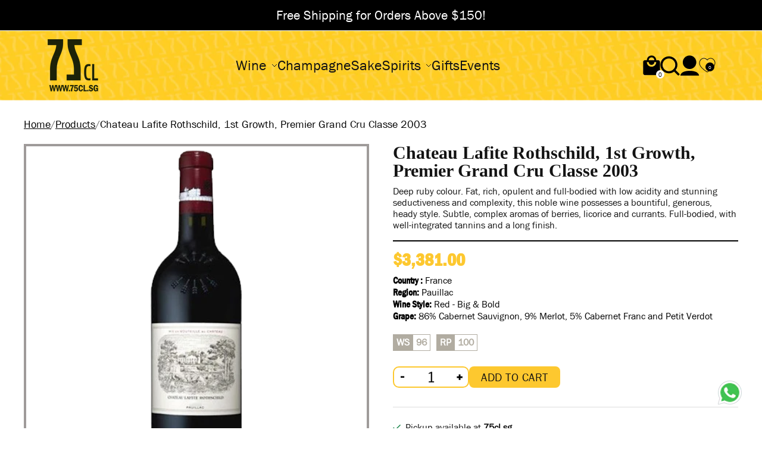

--- FILE ---
content_type: text/html; charset=utf-8
request_url: https://75cl.sg/products/chateau-lafite-rothschild-1st-growth-premier-grand-cru-classe-2003
body_size: 24653
content:
<!doctype html>
<html class="no-js no-touch" lang="en">
<head>
  <script>
    window.Store = window.Store || {};
    window.Store.id = 68964417792;
  </script>
  <meta charset="utf-8">
  <meta http-equiv="X-UA-Compatible" content="IE=edge,chrome=1">
  <meta name="viewport" content="width=device-width,initial-scale=1">

  <!-- Preconnect Domains -->
  <link rel="preconnect" href="https://cdn.shopify.com" crossorigin>
  <link rel="preconnect" href="https://fonts.shopify.com" crossorigin>
  <link rel="preconnect" href="https://monorail-edge.shopifysvc.com">

  <!-- Preload Assets -->
  <link rel="preload" href="//75cl.sg/cdn/shop/t/7/assets/theme.css?v=93170660179452227101768805454" as="style">
  <link rel="preload" href="//75cl.sg/cdn/shop/t/7/assets/editions.js?v=181321546970839319011735369373" as="script">
  <link rel="preload" href="//75cl.sg/cdn/shop/t/7/assets/global.js?v=11572433088430748271735369373" as="script">
  <link rel="preload" href="//75cl.sg/cdn/shopifycloud/storefront/assets/themes_support/api.jquery-7ab1a3a4.js" as="script">

  

  

  <title>Chateau Lafite Rothschild, 1st Growth, Premier Grand Cru Classe 2003 | 75CL.sg - Leading Online Wine Store&#8211; 75cl.sg
</title>

  
    <meta name="description" content="Pauillac is Bordeaux&#39;s famous wine regions, producing exceptional red wines known for their quality, complexity, aging potential and finest wine in the world.">
  

  
    <link rel="icon" type="image/png" href="//75cl.sg/cdn/shop/files/Logo.png?crop=center&height=32&v=1716547085&width=32">
  

  
    <link rel="canonical" href="https://75cl.sg/products/chateau-lafite-rothschild-1st-growth-premier-grand-cru-classe-2003" />
  

  <script>window.performance && window.performance.mark && window.performance.mark('shopify.content_for_header.start');</script><meta id="shopify-digital-wallet" name="shopify-digital-wallet" content="/68964417792/digital_wallets/dialog">
<meta name="shopify-checkout-api-token" content="65b3f5630db6ed4970677fe0b37ed83a">
<meta id="in-context-paypal-metadata" data-shop-id="68964417792" data-venmo-supported="false" data-environment="production" data-locale="en_US" data-paypal-v4="true" data-currency="SGD">
<link rel="alternate" type="application/json+oembed" href="https://75cl.sg/products/chateau-lafite-rothschild-1st-growth-premier-grand-cru-classe-2003.oembed">
<script async="async" src="/checkouts/internal/preloads.js?locale=en-SG"></script>
<script id="shopify-features" type="application/json">{"accessToken":"65b3f5630db6ed4970677fe0b37ed83a","betas":["rich-media-storefront-analytics"],"domain":"75cl.sg","predictiveSearch":true,"shopId":68964417792,"locale":"en"}</script>
<script>var Shopify = Shopify || {};
Shopify.shop = "https-www-75cl-sg.myshopify.com";
Shopify.locale = "en";
Shopify.currency = {"active":"SGD","rate":"1.0"};
Shopify.country = "SG";
Shopify.theme = {"name":"USE THIS THEME","id":147458195712,"schema_name":"Editions","schema_version":"13.3.0","theme_store_id":457,"role":"main"};
Shopify.theme.handle = "null";
Shopify.theme.style = {"id":null,"handle":null};
Shopify.cdnHost = "75cl.sg/cdn";
Shopify.routes = Shopify.routes || {};
Shopify.routes.root = "/";</script>
<script type="module">!function(o){(o.Shopify=o.Shopify||{}).modules=!0}(window);</script>
<script>!function(o){function n(){var o=[];function n(){o.push(Array.prototype.slice.apply(arguments))}return n.q=o,n}var t=o.Shopify=o.Shopify||{};t.loadFeatures=n(),t.autoloadFeatures=n()}(window);</script>
<script id="shop-js-analytics" type="application/json">{"pageType":"product"}</script>
<script defer="defer" async type="module" src="//75cl.sg/cdn/shopifycloud/shop-js/modules/v2/client.init-shop-cart-sync_BdyHc3Nr.en.esm.js"></script>
<script defer="defer" async type="module" src="//75cl.sg/cdn/shopifycloud/shop-js/modules/v2/chunk.common_Daul8nwZ.esm.js"></script>
<script type="module">
  await import("//75cl.sg/cdn/shopifycloud/shop-js/modules/v2/client.init-shop-cart-sync_BdyHc3Nr.en.esm.js");
await import("//75cl.sg/cdn/shopifycloud/shop-js/modules/v2/chunk.common_Daul8nwZ.esm.js");

  window.Shopify.SignInWithShop?.initShopCartSync?.({"fedCMEnabled":true,"windoidEnabled":true});

</script>
<script id="__st">var __st={"a":68964417792,"offset":28800,"reqid":"1e7668ab-6e82-4a62-990f-ebdd3079cbdb-1769031478","pageurl":"75cl.sg\/products\/chateau-lafite-rothschild-1st-growth-premier-grand-cru-classe-2003","u":"ce2c576fc017","p":"product","rtyp":"product","rid":8767571198208};</script>
<script>window.ShopifyPaypalV4VisibilityTracking = true;</script>
<script id="captcha-bootstrap">!function(){'use strict';const t='contact',e='account',n='new_comment',o=[[t,t],['blogs',n],['comments',n],[t,'customer']],c=[[e,'customer_login'],[e,'guest_login'],[e,'recover_customer_password'],[e,'create_customer']],r=t=>t.map((([t,e])=>`form[action*='/${t}']:not([data-nocaptcha='true']) input[name='form_type'][value='${e}']`)).join(','),a=t=>()=>t?[...document.querySelectorAll(t)].map((t=>t.form)):[];function s(){const t=[...o],e=r(t);return a(e)}const i='password',u='form_key',d=['recaptcha-v3-token','g-recaptcha-response','h-captcha-response',i],f=()=>{try{return window.sessionStorage}catch{return}},m='__shopify_v',_=t=>t.elements[u];function p(t,e,n=!1){try{const o=window.sessionStorage,c=JSON.parse(o.getItem(e)),{data:r}=function(t){const{data:e,action:n}=t;return t[m]||n?{data:e,action:n}:{data:t,action:n}}(c);for(const[e,n]of Object.entries(r))t.elements[e]&&(t.elements[e].value=n);n&&o.removeItem(e)}catch(o){console.error('form repopulation failed',{error:o})}}const l='form_type',E='cptcha';function T(t){t.dataset[E]=!0}const w=window,h=w.document,L='Shopify',v='ce_forms',y='captcha';let A=!1;((t,e)=>{const n=(g='f06e6c50-85a8-45c8-87d0-21a2b65856fe',I='https://cdn.shopify.com/shopifycloud/storefront-forms-hcaptcha/ce_storefront_forms_captcha_hcaptcha.v1.5.2.iife.js',D={infoText:'Protected by hCaptcha',privacyText:'Privacy',termsText:'Terms'},(t,e,n)=>{const o=w[L][v],c=o.bindForm;if(c)return c(t,g,e,D).then(n);var r;o.q.push([[t,g,e,D],n]),r=I,A||(h.body.append(Object.assign(h.createElement('script'),{id:'captcha-provider',async:!0,src:r})),A=!0)});var g,I,D;w[L]=w[L]||{},w[L][v]=w[L][v]||{},w[L][v].q=[],w[L][y]=w[L][y]||{},w[L][y].protect=function(t,e){n(t,void 0,e),T(t)},Object.freeze(w[L][y]),function(t,e,n,w,h,L){const[v,y,A,g]=function(t,e,n){const i=e?o:[],u=t?c:[],d=[...i,...u],f=r(d),m=r(i),_=r(d.filter((([t,e])=>n.includes(e))));return[a(f),a(m),a(_),s()]}(w,h,L),I=t=>{const e=t.target;return e instanceof HTMLFormElement?e:e&&e.form},D=t=>v().includes(t);t.addEventListener('submit',(t=>{const e=I(t);if(!e)return;const n=D(e)&&!e.dataset.hcaptchaBound&&!e.dataset.recaptchaBound,o=_(e),c=g().includes(e)&&(!o||!o.value);(n||c)&&t.preventDefault(),c&&!n&&(function(t){try{if(!f())return;!function(t){const e=f();if(!e)return;const n=_(t);if(!n)return;const o=n.value;o&&e.removeItem(o)}(t);const e=Array.from(Array(32),(()=>Math.random().toString(36)[2])).join('');!function(t,e){_(t)||t.append(Object.assign(document.createElement('input'),{type:'hidden',name:u})),t.elements[u].value=e}(t,e),function(t,e){const n=f();if(!n)return;const o=[...t.querySelectorAll(`input[type='${i}']`)].map((({name:t})=>t)),c=[...d,...o],r={};for(const[a,s]of new FormData(t).entries())c.includes(a)||(r[a]=s);n.setItem(e,JSON.stringify({[m]:1,action:t.action,data:r}))}(t,e)}catch(e){console.error('failed to persist form',e)}}(e),e.submit())}));const S=(t,e)=>{t&&!t.dataset[E]&&(n(t,e.some((e=>e===t))),T(t))};for(const o of['focusin','change'])t.addEventListener(o,(t=>{const e=I(t);D(e)&&S(e,y())}));const B=e.get('form_key'),M=e.get(l),P=B&&M;t.addEventListener('DOMContentLoaded',(()=>{const t=y();if(P)for(const e of t)e.elements[l].value===M&&p(e,B);[...new Set([...A(),...v().filter((t=>'true'===t.dataset.shopifyCaptcha))])].forEach((e=>S(e,t)))}))}(h,new URLSearchParams(w.location.search),n,t,e,['guest_login'])})(!0,!0)}();</script>
<script integrity="sha256-4kQ18oKyAcykRKYeNunJcIwy7WH5gtpwJnB7kiuLZ1E=" data-source-attribution="shopify.loadfeatures" defer="defer" src="//75cl.sg/cdn/shopifycloud/storefront/assets/storefront/load_feature-a0a9edcb.js" crossorigin="anonymous"></script>
<script data-source-attribution="shopify.dynamic_checkout.dynamic.init">var Shopify=Shopify||{};Shopify.PaymentButton=Shopify.PaymentButton||{isStorefrontPortableWallets:!0,init:function(){window.Shopify.PaymentButton.init=function(){};var t=document.createElement("script");t.src="https://75cl.sg/cdn/shopifycloud/portable-wallets/latest/portable-wallets.en.js",t.type="module",document.head.appendChild(t)}};
</script>
<script data-source-attribution="shopify.dynamic_checkout.buyer_consent">
  function portableWalletsHideBuyerConsent(e){var t=document.getElementById("shopify-buyer-consent"),n=document.getElementById("shopify-subscription-policy-button");t&&n&&(t.classList.add("hidden"),t.setAttribute("aria-hidden","true"),n.removeEventListener("click",e))}function portableWalletsShowBuyerConsent(e){var t=document.getElementById("shopify-buyer-consent"),n=document.getElementById("shopify-subscription-policy-button");t&&n&&(t.classList.remove("hidden"),t.removeAttribute("aria-hidden"),n.addEventListener("click",e))}window.Shopify?.PaymentButton&&(window.Shopify.PaymentButton.hideBuyerConsent=portableWalletsHideBuyerConsent,window.Shopify.PaymentButton.showBuyerConsent=portableWalletsShowBuyerConsent);
</script>
<script>
  function portableWalletsCleanup(e){e&&e.src&&console.error("Failed to load portable wallets script "+e.src);var t=document.querySelectorAll("shopify-accelerated-checkout .shopify-payment-button__skeleton, shopify-accelerated-checkout-cart .wallet-cart-button__skeleton"),e=document.getElementById("shopify-buyer-consent");for(let e=0;e<t.length;e++)t[e].remove();e&&e.remove()}function portableWalletsNotLoadedAsModule(e){e instanceof ErrorEvent&&"string"==typeof e.message&&e.message.includes("import.meta")&&"string"==typeof e.filename&&e.filename.includes("portable-wallets")&&(window.removeEventListener("error",portableWalletsNotLoadedAsModule),window.Shopify.PaymentButton.failedToLoad=e,"loading"===document.readyState?document.addEventListener("DOMContentLoaded",window.Shopify.PaymentButton.init):window.Shopify.PaymentButton.init())}window.addEventListener("error",portableWalletsNotLoadedAsModule);
</script>

<script type="module" src="https://75cl.sg/cdn/shopifycloud/portable-wallets/latest/portable-wallets.en.js" onError="portableWalletsCleanup(this)" crossorigin="anonymous"></script>
<script nomodule>
  document.addEventListener("DOMContentLoaded", portableWalletsCleanup);
</script>

<link id="shopify-accelerated-checkout-styles" rel="stylesheet" media="screen" href="https://75cl.sg/cdn/shopifycloud/portable-wallets/latest/accelerated-checkout-backwards-compat.css" crossorigin="anonymous">
<style id="shopify-accelerated-checkout-cart">
        #shopify-buyer-consent {
  margin-top: 1em;
  display: inline-block;
  width: 100%;
}

#shopify-buyer-consent.hidden {
  display: none;
}

#shopify-subscription-policy-button {
  background: none;
  border: none;
  padding: 0;
  text-decoration: underline;
  font-size: inherit;
  cursor: pointer;
}

#shopify-subscription-policy-button::before {
  box-shadow: none;
}

      </style>

<script>window.performance && window.performance.mark && window.performance.mark('shopify.content_for_header.end');</script>

  
  















<meta property="og:site_name" content="75cl.sg">
<meta property="og:url" content="https://75cl.sg/products/chateau-lafite-rothschild-1st-growth-premier-grand-cru-classe-2003">
<meta property="og:title" content="Chateau Lafite Rothschild, 1st Growth, Premier Grand Cru Classe 2003">
<meta property="og:type" content="website">
<meta property="og:description" content="Pauillac is Bordeaux&#39;s famous wine regions, producing exceptional red wines known for their quality, complexity, aging potential and finest wine in the world.">




    
    
    

    
    
    <meta
      property="og:image"
      content="https://75cl.sg/cdn/shop/files/Chateau_Lafite_Rothschild_1st_Growth_Premier_Grand_Cru_Classe_2003_1200x1349.png?v=1746604961"
    />
    <meta
      property="og:image:secure_url"
      content="https://75cl.sg/cdn/shop/files/Chateau_Lafite_Rothschild_1st_Growth_Premier_Grand_Cru_Classe_2003_1200x1349.png?v=1746604961"
    />
    <meta property="og:image:width" content="1200" />
    <meta property="og:image:height" content="1349" />
    
    
    <meta property="og:image:alt" content="Social media image" />
  
















<meta name="twitter:title" content="Chateau Lafite Rothschild, 1st Growth, Premier Grand Cru Classe 2003 | 75CL.sg - Leading Online Wine Store">
<meta name="twitter:description" content="Pauillac is Bordeaux&#39;s famous wine regions, producing exceptional red wines known for their quality, complexity, aging potential and finest wine in the world.">


    
    
    
      
      
      <meta name="twitter:card" content="summary">
    
    
    <meta
      property="twitter:image"
      content="https://75cl.sg/cdn/shop/files/Chateau_Lafite_Rothschild_1st_Growth_Premier_Grand_Cru_Classe_2003_1200x1200_crop_center.png?v=1746604961"
    />
    <meta property="twitter:image:width" content="1200" />
    <meta property="twitter:image:height" content="1200" />
    
    
    <meta property="twitter:image:alt" content="Social media image" />
  



  <script>
    document.documentElement.className=document.documentElement.className.replace(/\bno-js\b/,'js');
    if(window.Shopify&&window.Shopify.designMode)document.documentElement.className+=' in-theme-editor';
    if(('ontouchstart' in window)||window.DocumentTouch&&document instanceof DocumentTouch)document.documentElement.className=document.documentElement.className.replace(/\bno-touch\b/,'has-touch');
  </script>

  <!-- Theme CSS -->
  <link rel="stylesheet" href="//75cl.sg/cdn/shop/t/7/assets/theme.css?v=93170660179452227101768805454">
<link href="//75cl.sg/cdn/shop/t/7/assets/custom.css?v=89109260467413423131735369373" rel="stylesheet" type="text/css" media="all" />
                <link href="//fonts.googleapis.com/css?family=Neuton:300,400,400i,700|PT+Sans:400,400i,700,700i" rel="stylesheet" type="text/css" media="all" />  


  
  <script>
    window.Theme = window.Theme || {};
    window.Theme.version = "13.3.0";
    window.Theme.name = 'Editions';
    window.Theme.moneyFormat = "${{amount}}";
    window.Theme.routes = {
      "root_url": "/",
      "account_url": "/account",
      "account_login_url": "/account/login",
      "account_logout_url": "/account/logout",
      "account_register_url": "/account/register",
      "account_addresses_url": "/account/addresses",
      "collections_url": "/collections",
      "all_products_collection_url": "/collections/all",
      "search_url": "/search",
      "cart_url": "/cart",
      "cart_add_url": "/cart/add",
      "cart_change_url": "/cart/change",
      "cart_clear_url": "/cart/clear",
      "product_recommendations_url": "/recommendations/products",
      "predictive_search_url": "/search/suggest",
    };
  </script>
  

  
<script  src="https://code.jquery.com/jquery-3.2.1.min.js"></script>
<script src="https://cdnjs.cloudflare.com/ajax/libs/slick-carousel/1.8.1/slick.min.js"></script>
  
<!-- BEGIN app block: shopify://apps/se-wishlist-engine/blocks/app-embed/8f7c0857-8e71-463d-a168-8e133094753b --><link rel="preload" href="https://cdn.shopify.com/extensions/019bdabd-6cb4-76dd-b102-0fca94c8df62/wishlist-engine-226/assets/wishlist-engine.css" as="style" onload="this.onload=null;this.rel='stylesheet'">
<noscript><link rel="stylesheet" href="https://cdn.shopify.com/extensions/019bdabd-6cb4-76dd-b102-0fca94c8df62/wishlist-engine-226/assets/wishlist-engine.css"></noscript>

<meta name="wishlist_shop_current_currency" content="${{amount}}" id="wishlist_shop_current_currency"/>
<script data-id="Ad05seVZTT0FSY1FTM__14198427981142892921" type="application/javascript">
  var  customHeartIcon='';
  var  customHeartFillIcon='';
</script>

 
<script src="https://cdn.shopify.com/extensions/019bdabd-6cb4-76dd-b102-0fca94c8df62/wishlist-engine-226/assets/wishlist-engine-app.js" defer></script>

<!-- END app block --><!-- BEGIN app block: shopify://apps/klaviyo-email-marketing-sms/blocks/klaviyo-onsite-embed/2632fe16-c075-4321-a88b-50b567f42507 -->












  <script async src="https://static.klaviyo.com/onsite/js/TB3zWM/klaviyo.js?company_id=TB3zWM"></script>
  <script>!function(){if(!window.klaviyo){window._klOnsite=window._klOnsite||[];try{window.klaviyo=new Proxy({},{get:function(n,i){return"push"===i?function(){var n;(n=window._klOnsite).push.apply(n,arguments)}:function(){for(var n=arguments.length,o=new Array(n),w=0;w<n;w++)o[w]=arguments[w];var t="function"==typeof o[o.length-1]?o.pop():void 0,e=new Promise((function(n){window._klOnsite.push([i].concat(o,[function(i){t&&t(i),n(i)}]))}));return e}}})}catch(n){window.klaviyo=window.klaviyo||[],window.klaviyo.push=function(){var n;(n=window._klOnsite).push.apply(n,arguments)}}}}();</script>

  
    <script id="viewed_product">
      if (item == null) {
        var _learnq = _learnq || [];

        var MetafieldReviews = null
        var MetafieldYotpoRating = null
        var MetafieldYotpoCount = null
        var MetafieldLooxRating = null
        var MetafieldLooxCount = null
        var okendoProduct = null
        var okendoProductReviewCount = null
        var okendoProductReviewAverageValue = null
        try {
          // The following fields are used for Customer Hub recently viewed in order to add reviews.
          // This information is not part of __kla_viewed. Instead, it is part of __kla_viewed_reviewed_items
          MetafieldReviews = {};
          MetafieldYotpoRating = null
          MetafieldYotpoCount = null
          MetafieldLooxRating = null
          MetafieldLooxCount = null

          okendoProduct = null
          // If the okendo metafield is not legacy, it will error, which then requires the new json formatted data
          if (okendoProduct && 'error' in okendoProduct) {
            okendoProduct = null
          }
          okendoProductReviewCount = okendoProduct ? okendoProduct.reviewCount : null
          okendoProductReviewAverageValue = okendoProduct ? okendoProduct.reviewAverageValue : null
        } catch (error) {
          console.error('Error in Klaviyo onsite reviews tracking:', error);
        }

        var item = {
          Name: "Chateau Lafite Rothschild, 1st Growth, Premier Grand Cru Classe 2003",
          ProductID: 8767571198208,
          Categories: ["$120 and above","90+ Pointers","Bordeaux","Cabernet Franc","Cabernet Sauvignon","France","Merlot","Pauillac","Petit Verdot","PRICE","Red Wine","Regions","Varietals","Wines","Wines (750ml)"],
          ImageURL: "https://75cl.sg/cdn/shop/files/Chateau_Lafite_Rothschild_1st_Growth_Premier_Grand_Cru_Classe_2003_grande.png?v=1746604961",
          URL: "https://75cl.sg/products/chateau-lafite-rothschild-1st-growth-premier-grand-cru-classe-2003",
          Brand: "75cl",
          Price: "$3,381.00",
          Value: "3,381.00",
          CompareAtPrice: "$0.00"
        };
        _learnq.push(['track', 'Viewed Product', item]);
        _learnq.push(['trackViewedItem', {
          Title: item.Name,
          ItemId: item.ProductID,
          Categories: item.Categories,
          ImageUrl: item.ImageURL,
          Url: item.URL,
          Metadata: {
            Brand: item.Brand,
            Price: item.Price,
            Value: item.Value,
            CompareAtPrice: item.CompareAtPrice
          },
          metafields:{
            reviews: MetafieldReviews,
            yotpo:{
              rating: MetafieldYotpoRating,
              count: MetafieldYotpoCount,
            },
            loox:{
              rating: MetafieldLooxRating,
              count: MetafieldLooxCount,
            },
            okendo: {
              rating: okendoProductReviewAverageValue,
              count: okendoProductReviewCount,
            }
          }
        }]);
      }
    </script>
  




  <script>
    window.klaviyoReviewsProductDesignMode = false
  </script>







<!-- END app block --><link href="https://monorail-edge.shopifysvc.com" rel="dns-prefetch">
<script>(function(){if ("sendBeacon" in navigator && "performance" in window) {try {var session_token_from_headers = performance.getEntriesByType('navigation')[0].serverTiming.find(x => x.name == '_s').description;} catch {var session_token_from_headers = undefined;}var session_cookie_matches = document.cookie.match(/_shopify_s=([^;]*)/);var session_token_from_cookie = session_cookie_matches && session_cookie_matches.length === 2 ? session_cookie_matches[1] : "";var session_token = session_token_from_headers || session_token_from_cookie || "";function handle_abandonment_event(e) {var entries = performance.getEntries().filter(function(entry) {return /monorail-edge.shopifysvc.com/.test(entry.name);});if (!window.abandonment_tracked && entries.length === 0) {window.abandonment_tracked = true;var currentMs = Date.now();var navigation_start = performance.timing.navigationStart;var payload = {shop_id: 68964417792,url: window.location.href,navigation_start,duration: currentMs - navigation_start,session_token,page_type: "product"};window.navigator.sendBeacon("https://monorail-edge.shopifysvc.com/v1/produce", JSON.stringify({schema_id: "online_store_buyer_site_abandonment/1.1",payload: payload,metadata: {event_created_at_ms: currentMs,event_sent_at_ms: currentMs}}));}}window.addEventListener('pagehide', handle_abandonment_event);}}());</script>
<script id="web-pixels-manager-setup">(function e(e,d,r,n,o){if(void 0===o&&(o={}),!Boolean(null===(a=null===(i=window.Shopify)||void 0===i?void 0:i.analytics)||void 0===a?void 0:a.replayQueue)){var i,a;window.Shopify=window.Shopify||{};var t=window.Shopify;t.analytics=t.analytics||{};var s=t.analytics;s.replayQueue=[],s.publish=function(e,d,r){return s.replayQueue.push([e,d,r]),!0};try{self.performance.mark("wpm:start")}catch(e){}var l=function(){var e={modern:/Edge?\/(1{2}[4-9]|1[2-9]\d|[2-9]\d{2}|\d{4,})\.\d+(\.\d+|)|Firefox\/(1{2}[4-9]|1[2-9]\d|[2-9]\d{2}|\d{4,})\.\d+(\.\d+|)|Chrom(ium|e)\/(9{2}|\d{3,})\.\d+(\.\d+|)|(Maci|X1{2}).+ Version\/(15\.\d+|(1[6-9]|[2-9]\d|\d{3,})\.\d+)([,.]\d+|)( \(\w+\)|)( Mobile\/\w+|) Safari\/|Chrome.+OPR\/(9{2}|\d{3,})\.\d+\.\d+|(CPU[ +]OS|iPhone[ +]OS|CPU[ +]iPhone|CPU IPhone OS|CPU iPad OS)[ +]+(15[._]\d+|(1[6-9]|[2-9]\d|\d{3,})[._]\d+)([._]\d+|)|Android:?[ /-](13[3-9]|1[4-9]\d|[2-9]\d{2}|\d{4,})(\.\d+|)(\.\d+|)|Android.+Firefox\/(13[5-9]|1[4-9]\d|[2-9]\d{2}|\d{4,})\.\d+(\.\d+|)|Android.+Chrom(ium|e)\/(13[3-9]|1[4-9]\d|[2-9]\d{2}|\d{4,})\.\d+(\.\d+|)|SamsungBrowser\/([2-9]\d|\d{3,})\.\d+/,legacy:/Edge?\/(1[6-9]|[2-9]\d|\d{3,})\.\d+(\.\d+|)|Firefox\/(5[4-9]|[6-9]\d|\d{3,})\.\d+(\.\d+|)|Chrom(ium|e)\/(5[1-9]|[6-9]\d|\d{3,})\.\d+(\.\d+|)([\d.]+$|.*Safari\/(?![\d.]+ Edge\/[\d.]+$))|(Maci|X1{2}).+ Version\/(10\.\d+|(1[1-9]|[2-9]\d|\d{3,})\.\d+)([,.]\d+|)( \(\w+\)|)( Mobile\/\w+|) Safari\/|Chrome.+OPR\/(3[89]|[4-9]\d|\d{3,})\.\d+\.\d+|(CPU[ +]OS|iPhone[ +]OS|CPU[ +]iPhone|CPU IPhone OS|CPU iPad OS)[ +]+(10[._]\d+|(1[1-9]|[2-9]\d|\d{3,})[._]\d+)([._]\d+|)|Android:?[ /-](13[3-9]|1[4-9]\d|[2-9]\d{2}|\d{4,})(\.\d+|)(\.\d+|)|Mobile Safari.+OPR\/([89]\d|\d{3,})\.\d+\.\d+|Android.+Firefox\/(13[5-9]|1[4-9]\d|[2-9]\d{2}|\d{4,})\.\d+(\.\d+|)|Android.+Chrom(ium|e)\/(13[3-9]|1[4-9]\d|[2-9]\d{2}|\d{4,})\.\d+(\.\d+|)|Android.+(UC? ?Browser|UCWEB|U3)[ /]?(15\.([5-9]|\d{2,})|(1[6-9]|[2-9]\d|\d{3,})\.\d+)\.\d+|SamsungBrowser\/(5\.\d+|([6-9]|\d{2,})\.\d+)|Android.+MQ{2}Browser\/(14(\.(9|\d{2,})|)|(1[5-9]|[2-9]\d|\d{3,})(\.\d+|))(\.\d+|)|K[Aa][Ii]OS\/(3\.\d+|([4-9]|\d{2,})\.\d+)(\.\d+|)/},d=e.modern,r=e.legacy,n=navigator.userAgent;return n.match(d)?"modern":n.match(r)?"legacy":"unknown"}(),u="modern"===l?"modern":"legacy",c=(null!=n?n:{modern:"",legacy:""})[u],f=function(e){return[e.baseUrl,"/wpm","/b",e.hashVersion,"modern"===e.buildTarget?"m":"l",".js"].join("")}({baseUrl:d,hashVersion:r,buildTarget:u}),m=function(e){var d=e.version,r=e.bundleTarget,n=e.surface,o=e.pageUrl,i=e.monorailEndpoint;return{emit:function(e){var a=e.status,t=e.errorMsg,s=(new Date).getTime(),l=JSON.stringify({metadata:{event_sent_at_ms:s},events:[{schema_id:"web_pixels_manager_load/3.1",payload:{version:d,bundle_target:r,page_url:o,status:a,surface:n,error_msg:t},metadata:{event_created_at_ms:s}}]});if(!i)return console&&console.warn&&console.warn("[Web Pixels Manager] No Monorail endpoint provided, skipping logging."),!1;try{return self.navigator.sendBeacon.bind(self.navigator)(i,l)}catch(e){}var u=new XMLHttpRequest;try{return u.open("POST",i,!0),u.setRequestHeader("Content-Type","text/plain"),u.send(l),!0}catch(e){return console&&console.warn&&console.warn("[Web Pixels Manager] Got an unhandled error while logging to Monorail."),!1}}}}({version:r,bundleTarget:l,surface:e.surface,pageUrl:self.location.href,monorailEndpoint:e.monorailEndpoint});try{o.browserTarget=l,function(e){var d=e.src,r=e.async,n=void 0===r||r,o=e.onload,i=e.onerror,a=e.sri,t=e.scriptDataAttributes,s=void 0===t?{}:t,l=document.createElement("script"),u=document.querySelector("head"),c=document.querySelector("body");if(l.async=n,l.src=d,a&&(l.integrity=a,l.crossOrigin="anonymous"),s)for(var f in s)if(Object.prototype.hasOwnProperty.call(s,f))try{l.dataset[f]=s[f]}catch(e){}if(o&&l.addEventListener("load",o),i&&l.addEventListener("error",i),u)u.appendChild(l);else{if(!c)throw new Error("Did not find a head or body element to append the script");c.appendChild(l)}}({src:f,async:!0,onload:function(){if(!function(){var e,d;return Boolean(null===(d=null===(e=window.Shopify)||void 0===e?void 0:e.analytics)||void 0===d?void 0:d.initialized)}()){var d=window.webPixelsManager.init(e)||void 0;if(d){var r=window.Shopify.analytics;r.replayQueue.forEach((function(e){var r=e[0],n=e[1],o=e[2];d.publishCustomEvent(r,n,o)})),r.replayQueue=[],r.publish=d.publishCustomEvent,r.visitor=d.visitor,r.initialized=!0}}},onerror:function(){return m.emit({status:"failed",errorMsg:"".concat(f," has failed to load")})},sri:function(e){var d=/^sha384-[A-Za-z0-9+/=]+$/;return"string"==typeof e&&d.test(e)}(c)?c:"",scriptDataAttributes:o}),m.emit({status:"loading"})}catch(e){m.emit({status:"failed",errorMsg:(null==e?void 0:e.message)||"Unknown error"})}}})({shopId: 68964417792,storefrontBaseUrl: "https://75cl.sg",extensionsBaseUrl: "https://extensions.shopifycdn.com/cdn/shopifycloud/web-pixels-manager",monorailEndpoint: "https://monorail-edge.shopifysvc.com/unstable/produce_batch",surface: "storefront-renderer",enabledBetaFlags: ["2dca8a86"],webPixelsConfigList: [{"id":"1551466752","configuration":"{\"accountID\":\"TB3zWM\",\"webPixelConfig\":\"eyJlbmFibGVBZGRlZFRvQ2FydEV2ZW50cyI6IHRydWV9\"}","eventPayloadVersion":"v1","runtimeContext":"STRICT","scriptVersion":"524f6c1ee37bacdca7657a665bdca589","type":"APP","apiClientId":123074,"privacyPurposes":["ANALYTICS","MARKETING"],"dataSharingAdjustments":{"protectedCustomerApprovalScopes":["read_customer_address","read_customer_email","read_customer_name","read_customer_personal_data","read_customer_phone"]}},{"id":"1410990336","configuration":"{\"hashed_organization_id\":\"cf6d76f46d4301b814e8dddd8f5c0796_v1\",\"app_key\":\"https-www-75cl-sg\",\"allow_collect_personal_data\":\"true\"}","eventPayloadVersion":"v1","runtimeContext":"STRICT","scriptVersion":"c3e64302e4c6a915b615bb03ddf3784a","type":"APP","apiClientId":111542,"privacyPurposes":["ANALYTICS","MARKETING","SALE_OF_DATA"],"dataSharingAdjustments":{"protectedCustomerApprovalScopes":["read_customer_address","read_customer_email","read_customer_name","read_customer_personal_data","read_customer_phone"]}},{"id":"504889600","configuration":"{\"config\":\"{\\\"pixel_id\\\":\\\"G-RN0X2VZDQJ\\\",\\\"gtag_events\\\":[{\\\"type\\\":\\\"purchase\\\",\\\"action_label\\\":\\\"G-RN0X2VZDQJ\\\"},{\\\"type\\\":\\\"page_view\\\",\\\"action_label\\\":\\\"G-RN0X2VZDQJ\\\"},{\\\"type\\\":\\\"view_item\\\",\\\"action_label\\\":\\\"G-RN0X2VZDQJ\\\"},{\\\"type\\\":\\\"search\\\",\\\"action_label\\\":\\\"G-RN0X2VZDQJ\\\"},{\\\"type\\\":\\\"add_to_cart\\\",\\\"action_label\\\":\\\"G-RN0X2VZDQJ\\\"},{\\\"type\\\":\\\"begin_checkout\\\",\\\"action_label\\\":\\\"G-RN0X2VZDQJ\\\"},{\\\"type\\\":\\\"add_payment_info\\\",\\\"action_label\\\":\\\"G-RN0X2VZDQJ\\\"}],\\\"enable_monitoring_mode\\\":false}\"}","eventPayloadVersion":"v1","runtimeContext":"OPEN","scriptVersion":"b2a88bafab3e21179ed38636efcd8a93","type":"APP","apiClientId":1780363,"privacyPurposes":[],"dataSharingAdjustments":{"protectedCustomerApprovalScopes":["read_customer_address","read_customer_email","read_customer_name","read_customer_personal_data","read_customer_phone"]}},{"id":"320176384","configuration":"{\"pixel_id\":\"724183518066541\",\"pixel_type\":\"facebook_pixel\",\"metaapp_system_user_token\":\"-\"}","eventPayloadVersion":"v1","runtimeContext":"OPEN","scriptVersion":"ca16bc87fe92b6042fbaa3acc2fbdaa6","type":"APP","apiClientId":2329312,"privacyPurposes":["ANALYTICS","MARKETING","SALE_OF_DATA"],"dataSharingAdjustments":{"protectedCustomerApprovalScopes":["read_customer_address","read_customer_email","read_customer_name","read_customer_personal_data","read_customer_phone"]}},{"id":"shopify-app-pixel","configuration":"{}","eventPayloadVersion":"v1","runtimeContext":"STRICT","scriptVersion":"0450","apiClientId":"shopify-pixel","type":"APP","privacyPurposes":["ANALYTICS","MARKETING"]},{"id":"shopify-custom-pixel","eventPayloadVersion":"v1","runtimeContext":"LAX","scriptVersion":"0450","apiClientId":"shopify-pixel","type":"CUSTOM","privacyPurposes":["ANALYTICS","MARKETING"]}],isMerchantRequest: false,initData: {"shop":{"name":"75cl.sg","paymentSettings":{"currencyCode":"SGD"},"myshopifyDomain":"https-www-75cl-sg.myshopify.com","countryCode":"SG","storefrontUrl":"https:\/\/75cl.sg"},"customer":null,"cart":null,"checkout":null,"productVariants":[{"price":{"amount":3381.0,"currencyCode":"SGD"},"product":{"title":"Chateau Lafite Rothschild, 1st Growth, Premier Grand Cru Classe 2003","vendor":"75cl","id":"8767571198208","untranslatedTitle":"Chateau Lafite Rothschild, 1st Growth, Premier Grand Cru Classe 2003","url":"\/products\/chateau-lafite-rothschild-1st-growth-premier-grand-cru-classe-2003","type":""},"id":"45648028434688","image":{"src":"\/\/75cl.sg\/cdn\/shop\/files\/Chateau_Lafite_Rothschild_1st_Growth_Premier_Grand_Cru_Classe_2003.png?v=1746604961"},"sku":"BDPA120706753E","title":"Default Title","untranslatedTitle":"Default Title"}],"purchasingCompany":null},},"https://75cl.sg/cdn","fcfee988w5aeb613cpc8e4bc33m6693e112",{"modern":"","legacy":""},{"shopId":"68964417792","storefrontBaseUrl":"https:\/\/75cl.sg","extensionBaseUrl":"https:\/\/extensions.shopifycdn.com\/cdn\/shopifycloud\/web-pixels-manager","surface":"storefront-renderer","enabledBetaFlags":"[\"2dca8a86\"]","isMerchantRequest":"false","hashVersion":"fcfee988w5aeb613cpc8e4bc33m6693e112","publish":"custom","events":"[[\"page_viewed\",{}],[\"product_viewed\",{\"productVariant\":{\"price\":{\"amount\":3381.0,\"currencyCode\":\"SGD\"},\"product\":{\"title\":\"Chateau Lafite Rothschild, 1st Growth, Premier Grand Cru Classe 2003\",\"vendor\":\"75cl\",\"id\":\"8767571198208\",\"untranslatedTitle\":\"Chateau Lafite Rothschild, 1st Growth, Premier Grand Cru Classe 2003\",\"url\":\"\/products\/chateau-lafite-rothschild-1st-growth-premier-grand-cru-classe-2003\",\"type\":\"\"},\"id\":\"45648028434688\",\"image\":{\"src\":\"\/\/75cl.sg\/cdn\/shop\/files\/Chateau_Lafite_Rothschild_1st_Growth_Premier_Grand_Cru_Classe_2003.png?v=1746604961\"},\"sku\":\"BDPA120706753E\",\"title\":\"Default Title\",\"untranslatedTitle\":\"Default Title\"}}]]"});</script><script>
  window.ShopifyAnalytics = window.ShopifyAnalytics || {};
  window.ShopifyAnalytics.meta = window.ShopifyAnalytics.meta || {};
  window.ShopifyAnalytics.meta.currency = 'SGD';
  var meta = {"product":{"id":8767571198208,"gid":"gid:\/\/shopify\/Product\/8767571198208","vendor":"75cl","type":"","handle":"chateau-lafite-rothschild-1st-growth-premier-grand-cru-classe-2003","variants":[{"id":45648028434688,"price":338100,"name":"Chateau Lafite Rothschild, 1st Growth, Premier Grand Cru Classe 2003","public_title":null,"sku":"BDPA120706753E"}],"remote":false},"page":{"pageType":"product","resourceType":"product","resourceId":8767571198208,"requestId":"1e7668ab-6e82-4a62-990f-ebdd3079cbdb-1769031478"}};
  for (var attr in meta) {
    window.ShopifyAnalytics.meta[attr] = meta[attr];
  }
</script>
<script class="analytics">
  (function () {
    var customDocumentWrite = function(content) {
      var jquery = null;

      if (window.jQuery) {
        jquery = window.jQuery;
      } else if (window.Checkout && window.Checkout.$) {
        jquery = window.Checkout.$;
      }

      if (jquery) {
        jquery('body').append(content);
      }
    };

    var hasLoggedConversion = function(token) {
      if (token) {
        return document.cookie.indexOf('loggedConversion=' + token) !== -1;
      }
      return false;
    }

    var setCookieIfConversion = function(token) {
      if (token) {
        var twoMonthsFromNow = new Date(Date.now());
        twoMonthsFromNow.setMonth(twoMonthsFromNow.getMonth() + 2);

        document.cookie = 'loggedConversion=' + token + '; expires=' + twoMonthsFromNow;
      }
    }

    var trekkie = window.ShopifyAnalytics.lib = window.trekkie = window.trekkie || [];
    if (trekkie.integrations) {
      return;
    }
    trekkie.methods = [
      'identify',
      'page',
      'ready',
      'track',
      'trackForm',
      'trackLink'
    ];
    trekkie.factory = function(method) {
      return function() {
        var args = Array.prototype.slice.call(arguments);
        args.unshift(method);
        trekkie.push(args);
        return trekkie;
      };
    };
    for (var i = 0; i < trekkie.methods.length; i++) {
      var key = trekkie.methods[i];
      trekkie[key] = trekkie.factory(key);
    }
    trekkie.load = function(config) {
      trekkie.config = config || {};
      trekkie.config.initialDocumentCookie = document.cookie;
      var first = document.getElementsByTagName('script')[0];
      var script = document.createElement('script');
      script.type = 'text/javascript';
      script.onerror = function(e) {
        var scriptFallback = document.createElement('script');
        scriptFallback.type = 'text/javascript';
        scriptFallback.onerror = function(error) {
                var Monorail = {
      produce: function produce(monorailDomain, schemaId, payload) {
        var currentMs = new Date().getTime();
        var event = {
          schema_id: schemaId,
          payload: payload,
          metadata: {
            event_created_at_ms: currentMs,
            event_sent_at_ms: currentMs
          }
        };
        return Monorail.sendRequest("https://" + monorailDomain + "/v1/produce", JSON.stringify(event));
      },
      sendRequest: function sendRequest(endpointUrl, payload) {
        // Try the sendBeacon API
        if (window && window.navigator && typeof window.navigator.sendBeacon === 'function' && typeof window.Blob === 'function' && !Monorail.isIos12()) {
          var blobData = new window.Blob([payload], {
            type: 'text/plain'
          });

          if (window.navigator.sendBeacon(endpointUrl, blobData)) {
            return true;
          } // sendBeacon was not successful

        } // XHR beacon

        var xhr = new XMLHttpRequest();

        try {
          xhr.open('POST', endpointUrl);
          xhr.setRequestHeader('Content-Type', 'text/plain');
          xhr.send(payload);
        } catch (e) {
          console.log(e);
        }

        return false;
      },
      isIos12: function isIos12() {
        return window.navigator.userAgent.lastIndexOf('iPhone; CPU iPhone OS 12_') !== -1 || window.navigator.userAgent.lastIndexOf('iPad; CPU OS 12_') !== -1;
      }
    };
    Monorail.produce('monorail-edge.shopifysvc.com',
      'trekkie_storefront_load_errors/1.1',
      {shop_id: 68964417792,
      theme_id: 147458195712,
      app_name: "storefront",
      context_url: window.location.href,
      source_url: "//75cl.sg/cdn/s/trekkie.storefront.cd680fe47e6c39ca5d5df5f0a32d569bc48c0f27.min.js"});

        };
        scriptFallback.async = true;
        scriptFallback.src = '//75cl.sg/cdn/s/trekkie.storefront.cd680fe47e6c39ca5d5df5f0a32d569bc48c0f27.min.js';
        first.parentNode.insertBefore(scriptFallback, first);
      };
      script.async = true;
      script.src = '//75cl.sg/cdn/s/trekkie.storefront.cd680fe47e6c39ca5d5df5f0a32d569bc48c0f27.min.js';
      first.parentNode.insertBefore(script, first);
    };
    trekkie.load(
      {"Trekkie":{"appName":"storefront","development":false,"defaultAttributes":{"shopId":68964417792,"isMerchantRequest":null,"themeId":147458195712,"themeCityHash":"3450434053727648477","contentLanguage":"en","currency":"SGD","eventMetadataId":"d56df020-e25e-447e-ba87-b844b5424fa1"},"isServerSideCookieWritingEnabled":true,"monorailRegion":"shop_domain","enabledBetaFlags":["65f19447"]},"Session Attribution":{},"S2S":{"facebookCapiEnabled":true,"source":"trekkie-storefront-renderer","apiClientId":580111}}
    );

    var loaded = false;
    trekkie.ready(function() {
      if (loaded) return;
      loaded = true;

      window.ShopifyAnalytics.lib = window.trekkie;

      var originalDocumentWrite = document.write;
      document.write = customDocumentWrite;
      try { window.ShopifyAnalytics.merchantGoogleAnalytics.call(this); } catch(error) {};
      document.write = originalDocumentWrite;

      window.ShopifyAnalytics.lib.page(null,{"pageType":"product","resourceType":"product","resourceId":8767571198208,"requestId":"1e7668ab-6e82-4a62-990f-ebdd3079cbdb-1769031478","shopifyEmitted":true});

      var match = window.location.pathname.match(/checkouts\/(.+)\/(thank_you|post_purchase)/)
      var token = match? match[1]: undefined;
      if (!hasLoggedConversion(token)) {
        setCookieIfConversion(token);
        window.ShopifyAnalytics.lib.track("Viewed Product",{"currency":"SGD","variantId":45648028434688,"productId":8767571198208,"productGid":"gid:\/\/shopify\/Product\/8767571198208","name":"Chateau Lafite Rothschild, 1st Growth, Premier Grand Cru Classe 2003","price":"3381.00","sku":"BDPA120706753E","brand":"75cl","variant":null,"category":"","nonInteraction":true,"remote":false},undefined,undefined,{"shopifyEmitted":true});
      window.ShopifyAnalytics.lib.track("monorail:\/\/trekkie_storefront_viewed_product\/1.1",{"currency":"SGD","variantId":45648028434688,"productId":8767571198208,"productGid":"gid:\/\/shopify\/Product\/8767571198208","name":"Chateau Lafite Rothschild, 1st Growth, Premier Grand Cru Classe 2003","price":"3381.00","sku":"BDPA120706753E","brand":"75cl","variant":null,"category":"","nonInteraction":true,"remote":false,"referer":"https:\/\/75cl.sg\/products\/chateau-lafite-rothschild-1st-growth-premier-grand-cru-classe-2003"});
      }
    });


        var eventsListenerScript = document.createElement('script');
        eventsListenerScript.async = true;
        eventsListenerScript.src = "//75cl.sg/cdn/shopifycloud/storefront/assets/shop_events_listener-3da45d37.js";
        document.getElementsByTagName('head')[0].appendChild(eventsListenerScript);

})();</script>
<script
  defer
  src="https://75cl.sg/cdn/shopifycloud/perf-kit/shopify-perf-kit-3.0.4.min.js"
  data-application="storefront-renderer"
  data-shop-id="68964417792"
  data-render-region="gcp-us-central1"
  data-page-type="product"
  data-theme-instance-id="147458195712"
  data-theme-name="Editions"
  data-theme-version="13.3.0"
  data-monorail-region="shop_domain"
  data-resource-timing-sampling-rate="10"
  data-shs="true"
  data-shs-beacon="true"
  data-shs-export-with-fetch="true"
  data-shs-logs-sample-rate="1"
  data-shs-beacon-endpoint="https://75cl.sg/api/collect"
></script>
</head>

<body
  class="
    template-product
  "
  
>
  <a class="skip-to-main" href="#main-content">Skip to content</a>

  
  <svg
    class="icon-star-reference"
    aria-hidden="true"
    focusable="false"
    role="presentation"
    xmlns="http://www.w3.org/2000/svg" width="20" height="20" viewBox="3 3 17 17" fill="none"
  >
    <symbol id="icon-star">
      <rect class="icon-star-background" width="20" height="20" fill="currentColor"/>
      <path d="M10 3L12.163 7.60778L17 8.35121L13.5 11.9359L14.326 17L10 14.6078L5.674 17L6.5 11.9359L3 8.35121L7.837 7.60778L10 3Z" stroke="currentColor" stroke-width="2" stroke-linecap="round" stroke-linejoin="round" fill="none"/>
    </symbol>
    <clipPath id="icon-star-clip">
      <path d="M10 3L12.163 7.60778L17 8.35121L13.5 11.9359L14.326 17L10 14.6078L5.674 17L6.5 11.9359L3 8.35121L7.837 7.60778L10 3Z" stroke="currentColor" stroke-width="2" stroke-linecap="round" stroke-linejoin="round"/>
    </clipPath>
  </svg>
  


  <!-- BEGIN sections: header-group -->
<div id="shopify-section-sections--18869079507200__announcement_bar_HjUaGL" class="shopify-section shopify-section-group-header-group"><script
  type="application/json"
  data-section-type="pxs-announcement-bar"
  data-section-id="sections--18869079507200__announcement_bar_HjUaGL"
></script>













<span
  class="pxs-announcement-bar"
  style="
    color: #ffffff;
    background-color: #000000
  "
  >
  Free Shipping for Orders Above $150!
  <a
    
     href="/collections/all"
    
  >
    
  </a>
  
</span>


</div><div id="shopify-section-sections--18869079507200__header" class="shopify-section shopify-section-group-header-group shopify-section--header"><link rel="stylesheet" href="//75cl.sg/cdn/shop/t/7/assets/component-mega-menu.css?v=10110889665867715061735369373" media="print" onload="this.media='all'">
<script
  type="application/json"
  data-section-type="static-header"
  data-section-id="sections--18869079507200__header"
  data-section-data
>
  {
    "sticky_header": "true",
    "enable_predictive_search": "true"
  }
</script>





<style>
  body {
    
      --header-logo-height: 87.54273504273505px;
      --header-logo-height-mobile: 118.44017094017094px;
      --header-logo-width: 85px;
      --header-logo-width-mobile: 115px;
    
  }

  .header-controls {
    
  }
</style>



<div
  class="
    site-header-container
    
      site-header-container--sticky
    
  "
  data-site-header-container
>
  <header
    class="
      site-header
      
        site-header--sticky
      
    "
    data-site-header
  >
    <div class="site-header__wrapper">
      <div class="site_header_items" data-header-controls>
        <div class="header_logo">
           <div class="header-controls__mobile-trigger">
            <button
              class="header-controls__mobile-button"
              aria-label="Menu"
              data-mobile-nav-trigger
            >
              


                  <svg class="icon-mobile-nav "    aria-hidden="true"    focusable="false"    role="presentation"    xmlns="http://www.w3.org/2000/svg" width="26" height="26" viewBox="0 0 26 26" fill="none">      <path d="M2.00024 6H24.0002" stroke="currentColor" stroke-width="1.5"/>      <path d="M2 13H24" stroke="currentColor" stroke-width="1.5"/>      <path d="M2.00024 20H24.0002" stroke="currentColor" stroke-width="1.5"/>    </svg>                                                                            

            </button>
          </div>
        <h1 class="site-header__heading" data-header-logo>
          
            <a href="/" class="site-header__logo" aria-label="75cl.sg">
              

  

  <img
    
      src="//75cl.sg/cdn/shop/files/logo-75cl-01_1_1_85x88.png?v=1721629951"
    
    alt=""

    
      data-rimg
      srcset="//75cl.sg/cdn/shop/files/logo-75cl-01_1_1_85x88.png?v=1721629951 1x, //75cl.sg/cdn/shop/files/logo-75cl-01_1_1_170x176.png?v=1721629951 2x, //75cl.sg/cdn/shop/files/logo-75cl-01_1_1_234x242.png?v=1721629951 2.75x"
    

    
    style="
        object-fit:cover;object-position:50.0% 50.0%;
      
"
    
  >




            </a>
          
        </h1>
        </div>
        <div class="header_nav">
          <nav class="site-navigation" aria-label="Main navigation">
            
<ul
  class="navigation-desktop"
  data-navigation-desktop
  data-sticky-element
>
  
    
    
    

    

    
    

    <li
      class="navigation-desktop__tier-1-item"
      data-nav-desktop-parent
      
    >
      
      <details class="navigation-desktop__tier-1-details" data-nav-desktop-details>
        <summary data-href="/collections/wines"
      
          class="navigation-desktop__tier-1-link"
          data-nav-desktop-link
          aria-haspopup="true"
        >
          Wine
          
            


          <svg class="icon-chevron-small "    aria-hidden="true"    focusable="false"    role="presentation"    xmlns="http://www.w3.org/2000/svg" width="10" height="6" viewBox="0 0 10 6" fill="none">      <path d="M1 1L5 5L9 1" stroke="currentColor"/>    </svg>                                                                                    

          
      
        </summary>
      

      
        

        <ul
          class="
            
              navigation-desktop__tier-2
            
          "
          
            data-nav-desktop-submenu
            data-navigation-tier-2
          
        >
          
            
            
            <li
              class="navigation-desktop__tier-2-item"
              data-nav-desktop-parent
            >
              
                <details data-nav-desktop-details>
                  <summary data-href="/collections/sonoma-county"
              
                  class="navigation-desktop__tier-2-link"
                  data-nav-desktop-link
                  aria-haspopup="true"
                >
                  Country
                  
                    


          <svg class="icon-chevron-small "    aria-hidden="true"    focusable="false"    role="presentation"    xmlns="http://www.w3.org/2000/svg" width="10" height="6" viewBox="0 0 10 6" fill="none">      <path d="M1 1L5 5L9 1" stroke="currentColor"/>    </svg>                                                                                    

                  
              
                </summary>
              

              
                <ul
                  class="navigation-desktop__tier-3"
                  data-nav-desktop-submenu
                  data-navigation-tier-3
                >
                  
                    <li
                      class="navigation-desktop__tier-3-item"
                    >
                      <a
                        href="/collections/france"
                        class="navigation-desktop__tier-3-link"
                      >
                        France
                      </a>
                    </li>
                  
                    <li
                      class="navigation-desktop__tier-3-item"
                    >
                      <a
                        href="/collections/italy"
                        class="navigation-desktop__tier-3-link"
                      >
                        Italy
                      </a>
                    </li>
                  
                    <li
                      class="navigation-desktop__tier-3-item"
                    >
                      <a
                        href="/collections/spain"
                        class="navigation-desktop__tier-3-link"
                      >
                        Spain
                      </a>
                    </li>
                  
                    <li
                      class="navigation-desktop__tier-3-item"
                    >
                      <a
                        href="/collections/portugal"
                        class="navigation-desktop__tier-3-link"
                      >
                        Portugal
                      </a>
                    </li>
                  
                    <li
                      class="navigation-desktop__tier-3-item"
                    >
                      <a
                        href="/collections/germany"
                        class="navigation-desktop__tier-3-link"
                      >
                        Germany
                      </a>
                    </li>
                  
                    <li
                      class="navigation-desktop__tier-3-item"
                    >
                      <a
                        href="/collections/australia"
                        class="navigation-desktop__tier-3-link"
                      >
                        Austria
                      </a>
                    </li>
                  
                    <li
                      class="navigation-desktop__tier-3-item"
                    >
                      <a
                        href="/collections/armenia"
                        class="navigation-desktop__tier-3-link"
                      >
                        Armenia
                      </a>
                    </li>
                  
                    <li
                      class="navigation-desktop__tier-3-item"
                    >
                      <a
                        href="/collections/new-zealand"
                        class="navigation-desktop__tier-3-link"
                      >
                        New Zealand
                      </a>
                    </li>
                  
                    <li
                      class="navigation-desktop__tier-3-item"
                    >
                      <a
                        href="/collections/australia"
                        class="navigation-desktop__tier-3-link"
                      >
                        Australia
                      </a>
                    </li>
                  
                    <li
                      class="navigation-desktop__tier-3-item"
                    >
                      <a
                        href="/collections/wine-fair-usa"
                        class="navigation-desktop__tier-3-link"
                      >
                        USA
                      </a>
                    </li>
                  
                    <li
                      class="navigation-desktop__tier-3-item"
                    >
                      <a
                        href="/collections/south-africa"
                        class="navigation-desktop__tier-3-link"
                      >
                        South Africa
                      </a>
                    </li>
                  
                    <li
                      class="navigation-desktop__tier-3-item"
                    >
                      <a
                        href="/collections/argentina"
                        class="navigation-desktop__tier-3-link"
                      >
                        Argentina
                      </a>
                    </li>
                  
                    <li
                      class="navigation-desktop__tier-3-item"
                    >
                      <a
                        href="/collections/chile"
                        class="navigation-desktop__tier-3-link"
                      >
                        Chile
                      </a>
                    </li>
                  
                    <li
                      class="navigation-desktop__tier-3-item"
                    >
                      <a
                        href="/collections/brazil"
                        class="navigation-desktop__tier-3-link"
                      >
                        Brazil
                      </a>
                    </li>
                  
                </ul>
                
                  </details>
                
              
            </li>
          
            
            
            <li
              class="navigation-desktop__tier-2-item"
              data-nav-desktop-parent
            >
              
                <details data-nav-desktop-details>
                  <summary data-href="#"
              
                  class="navigation-desktop__tier-2-link"
                  data-nav-desktop-link
                  aria-haspopup="true"
                >
                  Key Regions
                  
                    


          <svg class="icon-chevron-small "    aria-hidden="true"    focusable="false"    role="presentation"    xmlns="http://www.w3.org/2000/svg" width="10" height="6" viewBox="0 0 10 6" fill="none">      <path d="M1 1L5 5L9 1" stroke="currentColor"/>    </svg>                                                                                    

                  
              
                </summary>
              

              
                <ul
                  class="navigation-desktop__tier-3"
                  data-nav-desktop-submenu
                  data-navigation-tier-3
                >
                  
                    <li
                      class="navigation-desktop__tier-3-item"
                    >
                      <a
                        href="/collections/bordeaux"
                        class="navigation-desktop__tier-3-link"
                      >
                        Bordeaux
                      </a>
                    </li>
                  
                    <li
                      class="navigation-desktop__tier-3-item"
                    >
                      <a
                        href="/collections/burgundy"
                        class="navigation-desktop__tier-3-link"
                      >
                        Burgundy
                      </a>
                    </li>
                  
                    <li
                      class="navigation-desktop__tier-3-item"
                    >
                      <a
                        href="/collections/rhone"
                        class="navigation-desktop__tier-3-link"
                      >
                        Rhone Valley
                      </a>
                    </li>
                  
                    <li
                      class="navigation-desktop__tier-3-item"
                    >
                      <a
                        href="/collections/loire-valley"
                        class="navigation-desktop__tier-3-link"
                      >
                        Loire Valley
                      </a>
                    </li>
                  
                    <li
                      class="navigation-desktop__tier-3-item"
                    >
                      <a
                        href="/collections/alsace"
                        class="navigation-desktop__tier-3-link"
                      >
                        Alsace
                      </a>
                    </li>
                  
                    <li
                      class="navigation-desktop__tier-3-item"
                    >
                      <a
                        href="/collections/tuscany"
                        class="navigation-desktop__tier-3-link"
                      >
                        Tuscany
                      </a>
                    </li>
                  
                    <li
                      class="navigation-desktop__tier-3-item"
                    >
                      <a
                        href="/collections/piedmont"
                        class="navigation-desktop__tier-3-link"
                      >
                        Piedmont
                      </a>
                    </li>
                  
                    <li
                      class="navigation-desktop__tier-3-item"
                    >
                      <a
                        href="/collections/veneto"
                        class="navigation-desktop__tier-3-link"
                      >
                        Veneto
                      </a>
                    </li>
                  
                    <li
                      class="navigation-desktop__tier-3-item"
                    >
                      <a
                        href="/collections/rioja"
                        class="navigation-desktop__tier-3-link"
                      >
                        Rioja
                      </a>
                    </li>
                  
                    <li
                      class="navigation-desktop__tier-3-item"
                    >
                      <a
                        href="/collections/marlborough"
                        class="navigation-desktop__tier-3-link"
                      >
                        Marlborough
                      </a>
                    </li>
                  
                    <li
                      class="navigation-desktop__tier-3-item"
                    >
                      <a
                        href="/collections/barossa-valley"
                        class="navigation-desktop__tier-3-link"
                      >
                        Barossa Valley
                      </a>
                    </li>
                  
                    <li
                      class="navigation-desktop__tier-3-item"
                    >
                      <a
                        href="/collections/margaret-river"
                        class="navigation-desktop__tier-3-link"
                      >
                        Margaret River
                      </a>
                    </li>
                  
                    <li
                      class="navigation-desktop__tier-3-item"
                    >
                      <a
                        href="/collections/ripon-california"
                        class="navigation-desktop__tier-3-link"
                      >
                        California
                      </a>
                    </li>
                  
                    <li
                      class="navigation-desktop__tier-3-item"
                    >
                      <a
                        href="/collections/mendoza"
                        class="navigation-desktop__tier-3-link"
                      >
                        Mendoza
                      </a>
                    </li>
                  
                </ul>
                
                  </details>
                
              
            </li>
          
            
            
            <li
              class="navigation-desktop__tier-2-item"
              data-nav-desktop-parent
            >
              
                <details data-nav-desktop-details>
                  <summary data-href="#"
              
                  class="navigation-desktop__tier-2-link"
                  data-nav-desktop-link
                  aria-haspopup="true"
                >
                  Wine Type
                  
                    


          <svg class="icon-chevron-small "    aria-hidden="true"    focusable="false"    role="presentation"    xmlns="http://www.w3.org/2000/svg" width="10" height="6" viewBox="0 0 10 6" fill="none">      <path d="M1 1L5 5L9 1" stroke="currentColor"/>    </svg>                                                                                    

                  
              
                </summary>
              

              
                <ul
                  class="navigation-desktop__tier-3"
                  data-nav-desktop-submenu
                  data-navigation-tier-3
                >
                  
                    <li
                      class="navigation-desktop__tier-3-item"
                    >
                      <a
                        href="/collections/champagne"
                        class="navigation-desktop__tier-3-link"
                      >
                        Champagne
                      </a>
                    </li>
                  
                    <li
                      class="navigation-desktop__tier-3-item"
                    >
                      <a
                        href="/collections/sparkling"
                        class="navigation-desktop__tier-3-link"
                      >
                        Sparkling Wine
                      </a>
                    </li>
                  
                    <li
                      class="navigation-desktop__tier-3-item"
                    >
                      <a
                        href="/collections/white-wine"
                        class="navigation-desktop__tier-3-link"
                      >
                        White Wine
                      </a>
                    </li>
                  
                    <li
                      class="navigation-desktop__tier-3-item"
                    >
                      <a
                        href="/collections/rose"
                        class="navigation-desktop__tier-3-link"
                      >
                        Rose Wine
                      </a>
                    </li>
                  
                    <li
                      class="navigation-desktop__tier-3-item"
                    >
                      <a
                        href="/collections/red-wine"
                        class="navigation-desktop__tier-3-link"
                      >
                        Red Wine
                      </a>
                    </li>
                  
                </ul>
                
                  </details>
                
              
            </li>
          
            
            
            <li
              class="navigation-desktop__tier-2-item"
              data-nav-desktop-parent
            >
              
                <details data-nav-desktop-details>
                  <summary data-href="#"
              
                  class="navigation-desktop__tier-2-link"
                  data-nav-desktop-link
                  aria-haspopup="true"
                >
                  Highlights and Offer
                  
                    


          <svg class="icon-chevron-small "    aria-hidden="true"    focusable="false"    role="presentation"    xmlns="http://www.w3.org/2000/svg" width="10" height="6" viewBox="0 0 10 6" fill="none">      <path d="M1 1L5 5L9 1" stroke="currentColor"/>    </svg>                                                                                    

                  
              
                </summary>
              

              
                <ul
                  class="navigation-desktop__tier-3"
                  data-nav-desktop-submenu
                  data-navigation-tier-3
                >
                  
                    <li
                      class="navigation-desktop__tier-3-item"
                    >
                      <a
                        href="/collections/90-pointers"
                        class="navigation-desktop__tier-3-link"
                      >
                        90+ Pointers
                      </a>
                    </li>
                  
                    <li
                      class="navigation-desktop__tier-3-item"
                    >
                      <a
                        href="/collections/special-offers"
                        class="navigation-desktop__tier-3-link"
                      >
                        Special Offers
                      </a>
                    </li>
                  
                </ul>
                
                  </details>
                
              
            </li>
          
            
            
            <li
              class="navigation-desktop__tier-2-item"
              data-nav-desktop-parent
            >
              
                <details data-nav-desktop-details>
                  <summary data-href="#"
              
                  class="navigation-desktop__tier-2-link"
                  data-nav-desktop-link
                  aria-haspopup="true"
                >
                  Bottle Size
                  
                    


          <svg class="icon-chevron-small "    aria-hidden="true"    focusable="false"    role="presentation"    xmlns="http://www.w3.org/2000/svg" width="10" height="6" viewBox="0 0 10 6" fill="none">      <path d="M1 1L5 5L9 1" stroke="currentColor"/>    </svg>                                                                                    

                  
              
                </summary>
              

              
                <ul
                  class="navigation-desktop__tier-3"
                  data-nav-desktop-submenu
                  data-navigation-tier-3
                >
                  
                    <li
                      class="navigation-desktop__tier-3-item"
                    >
                      <a
                        href="#"
                        class="navigation-desktop__tier-3-link"
                      >
                        375 ml
                      </a>
                    </li>
                  
                    <li
                      class="navigation-desktop__tier-3-item"
                    >
                      <a
                        href="#"
                        class="navigation-desktop__tier-3-link"
                      >
                        750 ml
                      </a>
                    </li>
                  
                    <li
                      class="navigation-desktop__tier-3-item"
                    >
                      <a
                        href="#"
                        class="navigation-desktop__tier-3-link"
                      >
                        1500 ml
                      </a>
                    </li>
                  
                    <li
                      class="navigation-desktop__tier-3-item"
                    >
                      <a
                        href="#"
                        class="navigation-desktop__tier-3-link"
                      >
                        3000 ml
                      </a>
                    </li>
                  
                </ul>
                
                  </details>
                
              
            </li>
          
        </ul>

        
        </details>
      
    </li>
  
    
    
    

    

    
    

    <li
      class="navigation-desktop__tier-1-item"
      
      
    >
      
        <a href="/collections/champagne"
      
          class="navigation-desktop__tier-1-link"
          data-nav-desktop-link
          
        >
          Champagne
          
      
        </a>
      

      
    </li>
  
    
    
    

    

    
    

    <li
      class="navigation-desktop__tier-1-item"
      
      
    >
      
        <a href="/collections/sake"
      
          class="navigation-desktop__tier-1-link"
          data-nav-desktop-link
          
        >
          Sake
          
      
        </a>
      

      
    </li>
  
    
    
    

    

    
    

    <li
      class="navigation-desktop__tier-1-item"
      data-nav-desktop-parent
      
    >
      
      <details class="navigation-desktop__tier-1-details" data-nav-desktop-details>
        <summary data-href="/collections/spirits"
      
          class="navigation-desktop__tier-1-link"
          data-nav-desktop-link
          aria-haspopup="true"
        >
          Spirits
          
            


          <svg class="icon-chevron-small "    aria-hidden="true"    focusable="false"    role="presentation"    xmlns="http://www.w3.org/2000/svg" width="10" height="6" viewBox="0 0 10 6" fill="none">      <path d="M1 1L5 5L9 1" stroke="currentColor"/>    </svg>                                                                                    

          
      
        </summary>
      

      
        

        <ul
          class="
            
              navigation-desktop__tier-2
            
          "
          
            data-nav-desktop-submenu
            data-navigation-tier-2
          
        >
          
            
            
            <li
              class="navigation-desktop__tier-2-item"
              
            >
              
                <a href="/collections/whisky"
              
                  class="navigation-desktop__tier-2-link"
                  data-nav-desktop-link
                  
                >
                  Whisky
                  
              
                </a>
              

              
            </li>
          
            
            
            <li
              class="navigation-desktop__tier-2-item"
              
            >
              
                <a href="/collections/cognac-brandy"
              
                  class="navigation-desktop__tier-2-link"
                  data-nav-desktop-link
                  
                >
                  Brandy
                  
              
                </a>
              

              
            </li>
          
            
            
            <li
              class="navigation-desktop__tier-2-item"
              
            >
              
                <a href="/collections/bourbon"
              
                  class="navigation-desktop__tier-2-link"
                  data-nav-desktop-link
                  
                >
                  Bourbon
                  
              
                </a>
              

              
            </li>
          
            
            
            <li
              class="navigation-desktop__tier-2-item"
              
            >
              
                <a href="/collections/gin"
              
                  class="navigation-desktop__tier-2-link"
                  data-nav-desktop-link
                  
                >
                  Gin
                  
              
                </a>
              

              
            </li>
          
            
            
            <li
              class="navigation-desktop__tier-2-item"
              
            >
              
                <a href="/collections/vodka"
              
                  class="navigation-desktop__tier-2-link"
                  data-nav-desktop-link
                  
                >
                  Vodka
                  
              
                </a>
              

              
            </li>
          
            
            
            <li
              class="navigation-desktop__tier-2-item"
              
            >
              
                <a href="/collections/rum"
              
                  class="navigation-desktop__tier-2-link"
                  data-nav-desktop-link
                  
                >
                  Rum
                  
              
                </a>
              

              
            </li>
          
            
            
            <li
              class="navigation-desktop__tier-2-item"
              
            >
              
                <a href="/collections/tequila"
              
                  class="navigation-desktop__tier-2-link"
                  data-nav-desktop-link
                  
                >
                  Tequila
                  
              
                </a>
              

              
            </li>
          
            
            
            <li
              class="navigation-desktop__tier-2-item"
              
            >
              
                <a href="/collections/cocktail-liqueurs"
              
                  class="navigation-desktop__tier-2-link"
                  data-nav-desktop-link
                  
                >
                  Liqueur
                  
              
                </a>
              

              
            </li>
          
        </ul>

        
        </details>
      
    </li>
  
    
    
    

    

    
    

    <li
      class="navigation-desktop__tier-1-item"
      
      
    >
      
        <a href="/collections/gifts"
      
          class="navigation-desktop__tier-1-link"
          data-nav-desktop-link
          
        >
          Gifts
          
      
        </a>
      

      
    </li>
  
    
    
    

    

    
    

    <li
      class="navigation-desktop__tier-1-item"
      
      
    >
      
        <a href="/products/uncover-the-terroir"
      
          class="navigation-desktop__tier-1-link"
          data-nav-desktop-link
          
        >
          Events
          
      
        </a>
      

      
    </li>
  
</ul>

          </nav>
          <div class="mob_logo">
          
            <a href="/" class="site-header__logo" aria-label="75cl.sg">
              

  

  <img
    
      src="//75cl.sg/cdn/shop/files/logo-75cl-01_1_1_85x88.png?v=1721629951"
    
    alt=""

    
      data-rimg
      srcset="//75cl.sg/cdn/shop/files/logo-75cl-01_1_1_85x88.png?v=1721629951 1x, //75cl.sg/cdn/shop/files/logo-75cl-01_1_1_170x176.png?v=1721629951 2x, //75cl.sg/cdn/shop/files/logo-75cl-01_1_1_234x242.png?v=1721629951 2.75x"
    

    
    style="
        object-fit:cover;object-position:50.0% 50.0%;
      
"
    
  >




            </a>
          
          </div>
        </div>
        <div class="header_icons">
          <div class="header-controls__account-cart" data-sticky-element>          
      
            <a href="/cart" class="header-controls__cart">
             
              <img src="https://cdn.shopify.com/s/files/1/0689/6441/7792/files/Shop.png" width="29" height="34" alt="Cart" />
              <span class="header-controls__cart-count" data-header-cart-count>
                
                  0                
              </span>
            </a>
          </div>
          <div class="header-controls__search" data-sticky-element>
            <button
              class="header-controls__search-button"
              type="button"
              aria-label="Search"
              data-search-trigger
            >
            <img src="https://cdn.shopify.com/s/files/1/0689/6441/7792/files/search.png" width="33" height="33" alt="Search" />
            </button>
          </div>
          <div class="acc_ic_user acc_ic">
            
              
                <a href="/account/login" class="header-controls__account">
                 
  
                  <img src="https://cdn.shopify.com/s/files/1/0689/6441/7792/files/Profile.png" width="33" height="35" alt="My account" />
                </a>
              
            
          </div>
          <a href="javascript:void(0)" class="header__icon h-wishlist-icon wishlist-page-widget"><svg xmlns="http://www.w3.org/2000/svg" width="24" height="24" viewBox="0 0 24 24" fill="none" overflow="unset" class="icon"><path d="M12.4869 22C12.2364 21.9968 11.9918 21.9232 11.7804 21.7875C8.18822 19.57 5.48518 17.3766 3.2783 14.8705C2.01853 13.5287 1.04215 11.942 0.408559 10.207C-0.730606 6.84675 0.5832 2.9211 3.46882 1.07256C4.78425 0.221399 6.35422 -0.134962 7.90363 0.0659208C9.45304 0.266804 10.8831 1.01212 11.9431 2.17126C12.1376 2.37977 12.3162 2.60031 12.4869 2.81685C12.7194 2.51694 12.97 2.2317 13.2371 1.96275C13.8816 1.32075 14.6473 0.816306 15.4888 0.479444C16.3303 0.142583 17.2302 -0.0198119 18.1351 0.00192686C19.0214 0.0266866 19.8936 0.23235 20.6992 0.606539C21.5048 0.980728 22.2271 1.51571 22.8227 2.17928C25.0693 4.63732 25.6012 7.62065 24.3072 10.8045C23.6255 12.404 22.6611 13.8647 21.4613 15.1151C19.3548 17.3836 16.9713 19.3724 14.3683 21.0336C14.019 21.2662 13.6578 21.4907 13.3006 21.7113L13.1934 21.7795C12.9825 21.9174 12.738 21.9937 12.4869 22Z" stroke="currentColor"></path></svg><span class="wishlist-h-count wishlist-total-count" data-total="0">0</span></a>
        </div>
        
      </div>
    </div>
  </header>

  <div class="search-flyout" data-search-flyout>
  <div class="search-flyout__wrapper">
    

<form
  class="
    search-form
    
      search-form--flyout
    
  "
  action="/search"
  method="get"
  role="search"
  data-search-form
>
  <div class="search-form__field">
    <input
      class="search-form__input"
      type="text"
      name="q"
      value=""
      placeholder="Search"
      aria-label="Search"
      
        autocorrect="off"
        autocomplete="off"
        autocapitalize="off"
        spellcheck="false"
      
      data-search-input
    >

    <input
      type="hidden"
      name="options[prefix]"
      value="last"
    >

    <button
      class="search-form__submit-button"
      type="submit"
      aria-label="Submit"
    >
      


                            <svg class="icon-search "    aria-hidden="true"    focusable="false"    role="presentation"    xmlns="http://www.w3.org/2000/svg" width="20" height="20" viewBox="0 0 20 20" fill="none">      <path fill-rule="evenodd" clip-rule="evenodd" d="M8.07722 15.3846C12.1132 15.3846 15.3849 12.1128 15.3849 8.07692C15.3849 4.04099 12.1132 0.769226 8.07722 0.769226C4.0413 0.769226 0.769531 4.04099 0.769531 8.07692C0.769531 12.1128 4.0413 15.3846 8.07722 15.3846Z" stroke="currentColor" stroke-width="1.25" stroke-linecap="round" stroke-linejoin="round"/>      <path d="M18.8466 18.8461L13.4619 13.4615" stroke="currentColor" stroke-width="1.25" stroke-linecap="round" stroke-linejoin="round"/>    </svg>                                                                  

    </button>
  </div>

  
    <div
      class="search-form__results-container"
      data-search-results-container
      data-loading="false"
    >
      <div class="search-form__results-container-loading-state">
        


                                <svg class="icon-spinner-alternate "    aria-hidden="true"    focusable="false"    role="presentation"    xmlns="http://www.w3.org/2000/svg" width="24" height="24" viewBox="0 0 24 24">      <path d="M12,1A11,11,0,1,0,23,12,11,11,0,0,0,12,1Zm0,19a8,8,0,1,1,8-8A8,8,0,0,1,12,20Z"/>      <path d="M10.14,1.16a11,11,0,0,0-9,8.92A1.59,1.59,0,0,0,2.46,12,1.52,1.52,0,0,0,4.11,10.7a8,8,0,0,1,6.66-6.61A1.42,1.42,0,0,0,12,2.69h0A1.57,1.57,0,0,0,10.14,1.16Z"/>    </svg>                                                              

      </div>
      <div class="search-form__results" data-search-results></div>
    </div>
  
</form>


    <button
      class="search-flyout__close-button"
      type="button"
      data-search-flyout-close
    >Cancel</button>
  </div>
</div>

</div>

<script type="application/pxs-animation-mapping+json">
  {
    "blocks": [
      ".mobile-menu"
    ],
    "elements": [
      ".mobile-menu__tier-1-link",
      ".mobile-menu__tier-1-button"
    ]
  }
</script>

<nav class="navigation-mobile" data-mobile-nav tabindex="-1" aria-label="Menu">
  <div class="navigation-mobile__overlay" data-mobile-overlay></div>
  <button
    class="navigation-mobile__close-button"
    data-mobile-nav-close
    aria-label="Close">
    


                                                                                      <svg class="icon-close "    aria-hidden="true"    focusable="false"    role="presentation"    xmlns="http://www.w3.org/2000/svg" width="18" height="18" viewBox="0 0 18 18" fill="none">      <path d="M1 1L17 17M17 1L1 17" stroke="currentColor" stroke-width="1.5"/>    </svg>        

  </button>
  <div class="navigation-mobile__flyout" data-mobile-main-flyout>
    <div class="navigation-mobile__account">
      
        
          <a href="/account/login" class="navigation-mobile__account-link">
            


                                                                                    <svg class="icon-user "    aria-hidden="true"    focusable="false"    role="presentation"    xmlns="http://www.w3.org/2000/svg" width="26" height="26" viewBox="0 0 26 26" fill="none">      <path fill-rule="evenodd" clip-rule="evenodd" d="M13 24.5C19.3513 24.5 24.5 19.3513 24.5 13C24.5 6.64873 19.3513 1.5 13 1.5C6.64873 1.5 1.5 6.64873 1.5 13C1.5 19.3513 6.64873 24.5 13 24.5Z" stroke="currentColor" stroke-width="1.25" stroke-linecap="round" stroke-linejoin="round"/>      <path d="M4.95898 21.221C6.66657 20.2309 8.48298 19.4416 10.372 18.869C11.209 18.56 11.3 16.64 10.7 15.98C9.83398 15.027 9.09998 13.91 9.09998 11.214C8.99795 10.1275 9.36642 9.04944 10.1121 8.25272C10.8578 7.45599 11.9092 7.01703 13 7.047C14.0908 7.01703 15.1422 7.45599 15.8879 8.25272C16.6335 9.04944 17.002 10.1275 16.9 11.214C16.9 13.914 16.166 15.027 15.3 15.98C14.7 16.64 14.791 18.56 15.628 18.869C17.517 19.4416 19.3334 20.2309 21.041 21.221" stroke="currentColor" stroke-width="1.25" stroke-linecap="round" stroke-linejoin="round"/>    </svg>          

            My account
          </a>
        
      
    </div>

    <ul
      class="mobile-menu"
      data-navigation-desktop
    >
      
        
        

        <li
          class="mobile-menu__tier-1-item"
        >
          
            <button
              class="mobile-menu__tier-1-button"
              aria-haspopup="true"
              data-mobile-submenu-button="tier-1"
            >
              Wine
              


          <svg class="icon-chevron-small "    aria-hidden="true"    focusable="false"    role="presentation"    xmlns="http://www.w3.org/2000/svg" width="10" height="6" viewBox="0 0 10 6" fill="none">      <path d="M1 1L5 5L9 1" stroke="currentColor"/>    </svg>                                                                                    

            </button>

            <div
              class="mobile-menu__tier-2"
              data-mobile-tier-2-flyout
              tabindex="-1"
              aria-label="Menu"
            >
              <div
                class="mobile-menu__tier-2-overlay"
                data-mobile-submenu-overlay
              ></div>
              <div
                class="mobile-menu__tier-2-flyout"
                data-mobile-submenu-flyout
              >
                <div class="mobile-menu__header">
                  <button
                    class="mobile-menu__back-button"
                    data-mobile-back-button
                    aria-label="Close"
                  >
                    


        <svg class="icon-chevron "    aria-hidden="true"    focusable="false"    role="presentation"    xmlns="http://www.w3.org/2000/svg" width="16" height="9" viewBox="0 0 16 9" fill="none">      <path fill-rule="evenodd" clip-rule="evenodd" d="M0.380859 1.36872L1.6183 0.131287L7.99958 6.51257L14.3809 0.131287L15.6183 1.36872L7.99958 8.98744L0.380859 1.36872Z" fill="currentColor"/>    </svg>                                                                                      

                  </button>
                  <a href="/collections/wines" class="mobile-menu__heading">Wine</a>
                </div>
                <ul
                  class="mobile-menu__tier-2-menu"
                >
                  
                    
                    
                    <li
                      class="mobile-menu__tier-2-item"
                    >
                      
                        <button
                          class="mobile-menu__tier-2-button"
                          aria-haspopup="true"
                          data-mobile-submenu-button="tier-2"
                        >
                          Country
                          


          <svg class="icon-chevron-small "    aria-hidden="true"    focusable="false"    role="presentation"    xmlns="http://www.w3.org/2000/svg" width="10" height="6" viewBox="0 0 10 6" fill="none">      <path d="M1 1L5 5L9 1" stroke="currentColor"/>    </svg>                                                                                    

                        </button>

                        <div
                          class="mobile-menu__tier-3"
                          data-mobile-tier-3-flyout
                          tabindex="-1"
                          aria-label="Menu"
                        >
                          <div
                            class="mobile-menu__tier-3-overlay"
                            data-mobile-submenu-overlay
                          ></div>
                          <div
                            class="mobile-menu__tier-3-flyout"
                            data-mobile-submenu-flyout
                          >
                            <div class="mobile-menu__header">
                              <button
                                class="mobile-menu__back-button"
                                data-mobile-back-button
                                aria-label="Close"
                              >
                                


        <svg class="icon-chevron "    aria-hidden="true"    focusable="false"    role="presentation"    xmlns="http://www.w3.org/2000/svg" width="16" height="9" viewBox="0 0 16 9" fill="none">      <path fill-rule="evenodd" clip-rule="evenodd" d="M0.380859 1.36872L1.6183 0.131287L7.99958 6.51257L14.3809 0.131287L15.6183 1.36872L7.99958 8.98744L0.380859 1.36872Z" fill="currentColor"/>    </svg>                                                                                      

                              </button>
                              <a href="/collections/sonoma-county" class="mobile-menu__heading">Country</a>
                            </div>
                            <ul
                              class="mobile-menu__tier-3-menu"
                            >
                              
                                <li
                                  class="mobile-menu__tier-3-item"
                                >
                                  <a
                                    href="/collections/france"
                                    class="mobile-menu__tier-3-link"
                                  >
                                    France
                                  </a>
                                </li>
                              
                                <li
                                  class="mobile-menu__tier-3-item"
                                >
                                  <a
                                    href="/collections/italy"
                                    class="mobile-menu__tier-3-link"
                                  >
                                    Italy
                                  </a>
                                </li>
                              
                                <li
                                  class="mobile-menu__tier-3-item"
                                >
                                  <a
                                    href="/collections/spain"
                                    class="mobile-menu__tier-3-link"
                                  >
                                    Spain
                                  </a>
                                </li>
                              
                                <li
                                  class="mobile-menu__tier-3-item"
                                >
                                  <a
                                    href="/collections/portugal"
                                    class="mobile-menu__tier-3-link"
                                  >
                                    Portugal
                                  </a>
                                </li>
                              
                                <li
                                  class="mobile-menu__tier-3-item"
                                >
                                  <a
                                    href="/collections/germany"
                                    class="mobile-menu__tier-3-link"
                                  >
                                    Germany
                                  </a>
                                </li>
                              
                                <li
                                  class="mobile-menu__tier-3-item"
                                >
                                  <a
                                    href="/collections/australia"
                                    class="mobile-menu__tier-3-link"
                                  >
                                    Austria
                                  </a>
                                </li>
                              
                                <li
                                  class="mobile-menu__tier-3-item"
                                >
                                  <a
                                    href="/collections/armenia"
                                    class="mobile-menu__tier-3-link"
                                  >
                                    Armenia
                                  </a>
                                </li>
                              
                                <li
                                  class="mobile-menu__tier-3-item"
                                >
                                  <a
                                    href="/collections/new-zealand"
                                    class="mobile-menu__tier-3-link"
                                  >
                                    New Zealand
                                  </a>
                                </li>
                              
                                <li
                                  class="mobile-menu__tier-3-item"
                                >
                                  <a
                                    href="/collections/australia"
                                    class="mobile-menu__tier-3-link"
                                  >
                                    Australia
                                  </a>
                                </li>
                              
                                <li
                                  class="mobile-menu__tier-3-item"
                                >
                                  <a
                                    href="/collections/wine-fair-usa"
                                    class="mobile-menu__tier-3-link"
                                  >
                                    USA
                                  </a>
                                </li>
                              
                                <li
                                  class="mobile-menu__tier-3-item"
                                >
                                  <a
                                    href="/collections/south-africa"
                                    class="mobile-menu__tier-3-link"
                                  >
                                    South Africa
                                  </a>
                                </li>
                              
                                <li
                                  class="mobile-menu__tier-3-item"
                                >
                                  <a
                                    href="/collections/argentina"
                                    class="mobile-menu__tier-3-link"
                                  >
                                    Argentina
                                  </a>
                                </li>
                              
                                <li
                                  class="mobile-menu__tier-3-item"
                                >
                                  <a
                                    href="/collections/chile"
                                    class="mobile-menu__tier-3-link"
                                  >
                                    Chile
                                  </a>
                                </li>
                              
                                <li
                                  class="mobile-menu__tier-3-item"
                                >
                                  <a
                                    href="/collections/brazil"
                                    class="mobile-menu__tier-3-link"
                                  >
                                    Brazil
                                  </a>
                                </li>
                              
                            </ul>
                          </div>
                        </div>
                      
                    </li>
                  
                    
                    
                    <li
                      class="mobile-menu__tier-2-item"
                    >
                      
                        <button
                          class="mobile-menu__tier-2-button"
                          aria-haspopup="true"
                          data-mobile-submenu-button="tier-2"
                        >
                          Key Regions
                          


          <svg class="icon-chevron-small "    aria-hidden="true"    focusable="false"    role="presentation"    xmlns="http://www.w3.org/2000/svg" width="10" height="6" viewBox="0 0 10 6" fill="none">      <path d="M1 1L5 5L9 1" stroke="currentColor"/>    </svg>                                                                                    

                        </button>

                        <div
                          class="mobile-menu__tier-3"
                          data-mobile-tier-3-flyout
                          tabindex="-1"
                          aria-label="Menu"
                        >
                          <div
                            class="mobile-menu__tier-3-overlay"
                            data-mobile-submenu-overlay
                          ></div>
                          <div
                            class="mobile-menu__tier-3-flyout"
                            data-mobile-submenu-flyout
                          >
                            <div class="mobile-menu__header">
                              <button
                                class="mobile-menu__back-button"
                                data-mobile-back-button
                                aria-label="Close"
                              >
                                


        <svg class="icon-chevron "    aria-hidden="true"    focusable="false"    role="presentation"    xmlns="http://www.w3.org/2000/svg" width="16" height="9" viewBox="0 0 16 9" fill="none">      <path fill-rule="evenodd" clip-rule="evenodd" d="M0.380859 1.36872L1.6183 0.131287L7.99958 6.51257L14.3809 0.131287L15.6183 1.36872L7.99958 8.98744L0.380859 1.36872Z" fill="currentColor"/>    </svg>                                                                                      

                              </button>
                              <a href="#" class="mobile-menu__heading">Key Regions</a>
                            </div>
                            <ul
                              class="mobile-menu__tier-3-menu"
                            >
                              
                                <li
                                  class="mobile-menu__tier-3-item"
                                >
                                  <a
                                    href="/collections/bordeaux"
                                    class="mobile-menu__tier-3-link"
                                  >
                                    Bordeaux
                                  </a>
                                </li>
                              
                                <li
                                  class="mobile-menu__tier-3-item"
                                >
                                  <a
                                    href="/collections/burgundy"
                                    class="mobile-menu__tier-3-link"
                                  >
                                    Burgundy
                                  </a>
                                </li>
                              
                                <li
                                  class="mobile-menu__tier-3-item"
                                >
                                  <a
                                    href="/collections/rhone"
                                    class="mobile-menu__tier-3-link"
                                  >
                                    Rhone Valley
                                  </a>
                                </li>
                              
                                <li
                                  class="mobile-menu__tier-3-item"
                                >
                                  <a
                                    href="/collections/loire-valley"
                                    class="mobile-menu__tier-3-link"
                                  >
                                    Loire Valley
                                  </a>
                                </li>
                              
                                <li
                                  class="mobile-menu__tier-3-item"
                                >
                                  <a
                                    href="/collections/alsace"
                                    class="mobile-menu__tier-3-link"
                                  >
                                    Alsace
                                  </a>
                                </li>
                              
                                <li
                                  class="mobile-menu__tier-3-item"
                                >
                                  <a
                                    href="/collections/tuscany"
                                    class="mobile-menu__tier-3-link"
                                  >
                                    Tuscany
                                  </a>
                                </li>
                              
                                <li
                                  class="mobile-menu__tier-3-item"
                                >
                                  <a
                                    href="/collections/piedmont"
                                    class="mobile-menu__tier-3-link"
                                  >
                                    Piedmont
                                  </a>
                                </li>
                              
                                <li
                                  class="mobile-menu__tier-3-item"
                                >
                                  <a
                                    href="/collections/veneto"
                                    class="mobile-menu__tier-3-link"
                                  >
                                    Veneto
                                  </a>
                                </li>
                              
                                <li
                                  class="mobile-menu__tier-3-item"
                                >
                                  <a
                                    href="/collections/rioja"
                                    class="mobile-menu__tier-3-link"
                                  >
                                    Rioja
                                  </a>
                                </li>
                              
                                <li
                                  class="mobile-menu__tier-3-item"
                                >
                                  <a
                                    href="/collections/marlborough"
                                    class="mobile-menu__tier-3-link"
                                  >
                                    Marlborough
                                  </a>
                                </li>
                              
                                <li
                                  class="mobile-menu__tier-3-item"
                                >
                                  <a
                                    href="/collections/barossa-valley"
                                    class="mobile-menu__tier-3-link"
                                  >
                                    Barossa Valley
                                  </a>
                                </li>
                              
                                <li
                                  class="mobile-menu__tier-3-item"
                                >
                                  <a
                                    href="/collections/margaret-river"
                                    class="mobile-menu__tier-3-link"
                                  >
                                    Margaret River
                                  </a>
                                </li>
                              
                                <li
                                  class="mobile-menu__tier-3-item"
                                >
                                  <a
                                    href="/collections/ripon-california"
                                    class="mobile-menu__tier-3-link"
                                  >
                                    California
                                  </a>
                                </li>
                              
                                <li
                                  class="mobile-menu__tier-3-item"
                                >
                                  <a
                                    href="/collections/mendoza"
                                    class="mobile-menu__tier-3-link"
                                  >
                                    Mendoza
                                  </a>
                                </li>
                              
                            </ul>
                          </div>
                        </div>
                      
                    </li>
                  
                    
                    
                    <li
                      class="mobile-menu__tier-2-item"
                    >
                      
                        <button
                          class="mobile-menu__tier-2-button"
                          aria-haspopup="true"
                          data-mobile-submenu-button="tier-2"
                        >
                          Wine Type
                          


          <svg class="icon-chevron-small "    aria-hidden="true"    focusable="false"    role="presentation"    xmlns="http://www.w3.org/2000/svg" width="10" height="6" viewBox="0 0 10 6" fill="none">      <path d="M1 1L5 5L9 1" stroke="currentColor"/>    </svg>                                                                                    

                        </button>

                        <div
                          class="mobile-menu__tier-3"
                          data-mobile-tier-3-flyout
                          tabindex="-1"
                          aria-label="Menu"
                        >
                          <div
                            class="mobile-menu__tier-3-overlay"
                            data-mobile-submenu-overlay
                          ></div>
                          <div
                            class="mobile-menu__tier-3-flyout"
                            data-mobile-submenu-flyout
                          >
                            <div class="mobile-menu__header">
                              <button
                                class="mobile-menu__back-button"
                                data-mobile-back-button
                                aria-label="Close"
                              >
                                


        <svg class="icon-chevron "    aria-hidden="true"    focusable="false"    role="presentation"    xmlns="http://www.w3.org/2000/svg" width="16" height="9" viewBox="0 0 16 9" fill="none">      <path fill-rule="evenodd" clip-rule="evenodd" d="M0.380859 1.36872L1.6183 0.131287L7.99958 6.51257L14.3809 0.131287L15.6183 1.36872L7.99958 8.98744L0.380859 1.36872Z" fill="currentColor"/>    </svg>                                                                                      

                              </button>
                              <a href="#" class="mobile-menu__heading">Wine Type</a>
                            </div>
                            <ul
                              class="mobile-menu__tier-3-menu"
                            >
                              
                                <li
                                  class="mobile-menu__tier-3-item"
                                >
                                  <a
                                    href="/collections/champagne"
                                    class="mobile-menu__tier-3-link"
                                  >
                                    Champagne
                                  </a>
                                </li>
                              
                                <li
                                  class="mobile-menu__tier-3-item"
                                >
                                  <a
                                    href="/collections/sparkling"
                                    class="mobile-menu__tier-3-link"
                                  >
                                    Sparkling Wine
                                  </a>
                                </li>
                              
                                <li
                                  class="mobile-menu__tier-3-item"
                                >
                                  <a
                                    href="/collections/white-wine"
                                    class="mobile-menu__tier-3-link"
                                  >
                                    White Wine
                                  </a>
                                </li>
                              
                                <li
                                  class="mobile-menu__tier-3-item"
                                >
                                  <a
                                    href="/collections/rose"
                                    class="mobile-menu__tier-3-link"
                                  >
                                    Rose Wine
                                  </a>
                                </li>
                              
                                <li
                                  class="mobile-menu__tier-3-item"
                                >
                                  <a
                                    href="/collections/red-wine"
                                    class="mobile-menu__tier-3-link"
                                  >
                                    Red Wine
                                  </a>
                                </li>
                              
                            </ul>
                          </div>
                        </div>
                      
                    </li>
                  
                    
                    
                    <li
                      class="mobile-menu__tier-2-item"
                    >
                      
                        <button
                          class="mobile-menu__tier-2-button"
                          aria-haspopup="true"
                          data-mobile-submenu-button="tier-2"
                        >
                          Highlights and Offer
                          


          <svg class="icon-chevron-small "    aria-hidden="true"    focusable="false"    role="presentation"    xmlns="http://www.w3.org/2000/svg" width="10" height="6" viewBox="0 0 10 6" fill="none">      <path d="M1 1L5 5L9 1" stroke="currentColor"/>    </svg>                                                                                    

                        </button>

                        <div
                          class="mobile-menu__tier-3"
                          data-mobile-tier-3-flyout
                          tabindex="-1"
                          aria-label="Menu"
                        >
                          <div
                            class="mobile-menu__tier-3-overlay"
                            data-mobile-submenu-overlay
                          ></div>
                          <div
                            class="mobile-menu__tier-3-flyout"
                            data-mobile-submenu-flyout
                          >
                            <div class="mobile-menu__header">
                              <button
                                class="mobile-menu__back-button"
                                data-mobile-back-button
                                aria-label="Close"
                              >
                                


        <svg class="icon-chevron "    aria-hidden="true"    focusable="false"    role="presentation"    xmlns="http://www.w3.org/2000/svg" width="16" height="9" viewBox="0 0 16 9" fill="none">      <path fill-rule="evenodd" clip-rule="evenodd" d="M0.380859 1.36872L1.6183 0.131287L7.99958 6.51257L14.3809 0.131287L15.6183 1.36872L7.99958 8.98744L0.380859 1.36872Z" fill="currentColor"/>    </svg>                                                                                      

                              </button>
                              <a href="#" class="mobile-menu__heading">Highlights and Offer</a>
                            </div>
                            <ul
                              class="mobile-menu__tier-3-menu"
                            >
                              
                                <li
                                  class="mobile-menu__tier-3-item"
                                >
                                  <a
                                    href="/collections/90-pointers"
                                    class="mobile-menu__tier-3-link"
                                  >
                                    90+ Pointers
                                  </a>
                                </li>
                              
                                <li
                                  class="mobile-menu__tier-3-item"
                                >
                                  <a
                                    href="/collections/special-offers"
                                    class="mobile-menu__tier-3-link"
                                  >
                                    Special Offers
                                  </a>
                                </li>
                              
                            </ul>
                          </div>
                        </div>
                      
                    </li>
                  
                    
                    
                    <li
                      class="mobile-menu__tier-2-item"
                    >
                      
                        <button
                          class="mobile-menu__tier-2-button"
                          aria-haspopup="true"
                          data-mobile-submenu-button="tier-2"
                        >
                          Bottle Size
                          


          <svg class="icon-chevron-small "    aria-hidden="true"    focusable="false"    role="presentation"    xmlns="http://www.w3.org/2000/svg" width="10" height="6" viewBox="0 0 10 6" fill="none">      <path d="M1 1L5 5L9 1" stroke="currentColor"/>    </svg>                                                                                    

                        </button>

                        <div
                          class="mobile-menu__tier-3"
                          data-mobile-tier-3-flyout
                          tabindex="-1"
                          aria-label="Menu"
                        >
                          <div
                            class="mobile-menu__tier-3-overlay"
                            data-mobile-submenu-overlay
                          ></div>
                          <div
                            class="mobile-menu__tier-3-flyout"
                            data-mobile-submenu-flyout
                          >
                            <div class="mobile-menu__header">
                              <button
                                class="mobile-menu__back-button"
                                data-mobile-back-button
                                aria-label="Close"
                              >
                                


        <svg class="icon-chevron "    aria-hidden="true"    focusable="false"    role="presentation"    xmlns="http://www.w3.org/2000/svg" width="16" height="9" viewBox="0 0 16 9" fill="none">      <path fill-rule="evenodd" clip-rule="evenodd" d="M0.380859 1.36872L1.6183 0.131287L7.99958 6.51257L14.3809 0.131287L15.6183 1.36872L7.99958 8.98744L0.380859 1.36872Z" fill="currentColor"/>    </svg>                                                                                      

                              </button>
                              <a href="#" class="mobile-menu__heading">Bottle Size</a>
                            </div>
                            <ul
                              class="mobile-menu__tier-3-menu"
                            >
                              
                                <li
                                  class="mobile-menu__tier-3-item"
                                >
                                  <a
                                    href="#"
                                    class="mobile-menu__tier-3-link"
                                  >
                                    375 ml
                                  </a>
                                </li>
                              
                                <li
                                  class="mobile-menu__tier-3-item"
                                >
                                  <a
                                    href="#"
                                    class="mobile-menu__tier-3-link"
                                  >
                                    750 ml
                                  </a>
                                </li>
                              
                                <li
                                  class="mobile-menu__tier-3-item"
                                >
                                  <a
                                    href="#"
                                    class="mobile-menu__tier-3-link"
                                  >
                                    1500 ml
                                  </a>
                                </li>
                              
                                <li
                                  class="mobile-menu__tier-3-item"
                                >
                                  <a
                                    href="#"
                                    class="mobile-menu__tier-3-link"
                                  >
                                    3000 ml
                                  </a>
                                </li>
                              
                            </ul>
                          </div>
                        </div>
                      
                    </li>
                  
                </ul>
              </div>
            </div>
          
        </li>
      
        
        

        <li
          class="mobile-menu__tier-1-item"
        >
          
            <a
              href="/collections/champagne"
              class="mobile-menu__tier-1-link"
            >
              Champagne
            </a>
          
        </li>
      
        
        

        <li
          class="mobile-menu__tier-1-item"
        >
          
            <a
              href="/collections/sake"
              class="mobile-menu__tier-1-link"
            >
              Sake
            </a>
          
        </li>
      
        
        

        <li
          class="mobile-menu__tier-1-item"
        >
          
            <button
              class="mobile-menu__tier-1-button"
              aria-haspopup="true"
              data-mobile-submenu-button="tier-1"
            >
              Spirits
              


          <svg class="icon-chevron-small "    aria-hidden="true"    focusable="false"    role="presentation"    xmlns="http://www.w3.org/2000/svg" width="10" height="6" viewBox="0 0 10 6" fill="none">      <path d="M1 1L5 5L9 1" stroke="currentColor"/>    </svg>                                                                                    

            </button>

            <div
              class="mobile-menu__tier-2"
              data-mobile-tier-2-flyout
              tabindex="-1"
              aria-label="Menu"
            >
              <div
                class="mobile-menu__tier-2-overlay"
                data-mobile-submenu-overlay
              ></div>
              <div
                class="mobile-menu__tier-2-flyout"
                data-mobile-submenu-flyout
              >
                <div class="mobile-menu__header">
                  <button
                    class="mobile-menu__back-button"
                    data-mobile-back-button
                    aria-label="Close"
                  >
                    


        <svg class="icon-chevron "    aria-hidden="true"    focusable="false"    role="presentation"    xmlns="http://www.w3.org/2000/svg" width="16" height="9" viewBox="0 0 16 9" fill="none">      <path fill-rule="evenodd" clip-rule="evenodd" d="M0.380859 1.36872L1.6183 0.131287L7.99958 6.51257L14.3809 0.131287L15.6183 1.36872L7.99958 8.98744L0.380859 1.36872Z" fill="currentColor"/>    </svg>                                                                                      

                  </button>
                  <a href="/collections/spirits" class="mobile-menu__heading">Spirits</a>
                </div>
                <ul
                  class="mobile-menu__tier-2-menu"
                >
                  
                    
                    
                    <li
                      class="mobile-menu__tier-2-item"
                    >
                      
                        <a
                          href="/collections/whisky"
                          class="mobile-menu__tier-2-link"
                        >
                          Whisky
                        </a>
                      
                    </li>
                  
                    
                    
                    <li
                      class="mobile-menu__tier-2-item"
                    >
                      
                        <a
                          href="/collections/cognac-brandy"
                          class="mobile-menu__tier-2-link"
                        >
                          Brandy
                        </a>
                      
                    </li>
                  
                    
                    
                    <li
                      class="mobile-menu__tier-2-item"
                    >
                      
                        <a
                          href="/collections/bourbon"
                          class="mobile-menu__tier-2-link"
                        >
                          Bourbon
                        </a>
                      
                    </li>
                  
                    
                    
                    <li
                      class="mobile-menu__tier-2-item"
                    >
                      
                        <a
                          href="/collections/gin"
                          class="mobile-menu__tier-2-link"
                        >
                          Gin
                        </a>
                      
                    </li>
                  
                    
                    
                    <li
                      class="mobile-menu__tier-2-item"
                    >
                      
                        <a
                          href="/collections/vodka"
                          class="mobile-menu__tier-2-link"
                        >
                          Vodka
                        </a>
                      
                    </li>
                  
                    
                    
                    <li
                      class="mobile-menu__tier-2-item"
                    >
                      
                        <a
                          href="/collections/rum"
                          class="mobile-menu__tier-2-link"
                        >
                          Rum
                        </a>
                      
                    </li>
                  
                    
                    
                    <li
                      class="mobile-menu__tier-2-item"
                    >
                      
                        <a
                          href="/collections/tequila"
                          class="mobile-menu__tier-2-link"
                        >
                          Tequila
                        </a>
                      
                    </li>
                  
                    
                    
                    <li
                      class="mobile-menu__tier-2-item"
                    >
                      
                        <a
                          href="/collections/cocktail-liqueurs"
                          class="mobile-menu__tier-2-link"
                        >
                          Liqueur
                        </a>
                      
                    </li>
                  
                </ul>
              </div>
            </div>
          
        </li>
      
        
        

        <li
          class="mobile-menu__tier-1-item"
        >
          
            <a
              href="/collections/gifts"
              class="mobile-menu__tier-1-link"
            >
              Gifts
            </a>
          
        </li>
      
        
        

        <li
          class="mobile-menu__tier-1-item"
        >
          
            <a
              href="/products/uncover-the-terroir"
              class="mobile-menu__tier-1-link"
            >
              Events
            </a>
          
        </li>
      
    </ul>
  </div>
</nav>


</div>
<!-- END sections: header-group -->

  <div style="--background-color: #ffffff">
    


  </div>

  <main id="main-content" role="main"
    class="
      
    ">
    <div class="main__wrapper">
      
      <div id="shopify-section-template--18869083701504__main" class="shopify-section"><link href="//75cl.sg/cdn/shop/t/7/assets/TIS_prd-section.css?v=114342396981222362021735369373" rel="stylesheet" type="text/css" media="all" />


<script
  type="application/json"
  data-section-type="static-product"
  data-section-id="template--18869083701504__main"
  data-section-data
>
  {
    "product": {"id":8767571198208,"title":"Chateau Lafite Rothschild, 1st Growth, Premier Grand Cru Classe 2003","handle":"chateau-lafite-rothschild-1st-growth-premier-grand-cru-classe-2003","description":"\u003cp\u003eDeep ruby colour. Fat, rich, opulent and full-bodied with low acidity and stunning seductiveness and complexity, this noble wine possesses a bountiful, generous, heady style. Subtle, complex aromas of berries, licorice and currants. Full-bodied, with well-integrated tannins and a long finish.\u003c\/p\u003e","published_at":"2024-06-21T23:11:56+08:00","created_at":"2024-06-21T23:11:56+08:00","vendor":"75cl","type":"","tags":["$120 and above","Bordeaux","Cabernet Franc","Cabernet Sauvignon","France","Merlot","Pauillac","Petit Verdot","PRICE","Red Wine","Regions","Varietals","vivino","Wines"],"price":338100,"price_min":338100,"price_max":338100,"available":true,"price_varies":false,"compare_at_price":null,"compare_at_price_min":0,"compare_at_price_max":0,"compare_at_price_varies":false,"variants":[{"id":45648028434688,"title":"Default Title","option1":"Default Title","option2":null,"option3":null,"sku":"BDPA120706753E","requires_shipping":true,"taxable":false,"featured_image":null,"available":true,"name":"Chateau Lafite Rothschild, 1st Growth, Premier Grand Cru Classe 2003","public_title":null,"options":["Default Title"],"price":338100,"weight":0,"compare_at_price":null,"inventory_management":"shopify","barcode":null,"requires_selling_plan":false,"selling_plan_allocations":[]}],"images":["\/\/75cl.sg\/cdn\/shop\/files\/Chateau_Lafite_Rothschild_1st_Growth_Premier_Grand_Cru_Classe_2003.png?v=1746604961"],"featured_image":"\/\/75cl.sg\/cdn\/shop\/files\/Chateau_Lafite_Rothschild_1st_Growth_Premier_Grand_Cru_Classe_2003.png?v=1746604961","options":["Title"],"media":[{"alt":null,"id":34355690701056,"position":1,"preview_image":{"aspect_ratio":0.89,"height":526,"width":468,"src":"\/\/75cl.sg\/cdn\/shop\/files\/Chateau_Lafite_Rothschild_1st_Growth_Premier_Grand_Cru_Classe_2003.png?v=1746604961"},"aspect_ratio":0.89,"height":526,"media_type":"image","src":"\/\/75cl.sg\/cdn\/shop\/files\/Chateau_Lafite_Rothschild_1st_Growth_Premier_Grand_Cru_Classe_2003.png?v=1746604961","width":468}],"requires_selling_plan":false,"selling_plan_groups":[],"content":"\u003cp\u003eDeep ruby colour. Fat, rich, opulent and full-bodied with low acidity and stunning seductiveness and complexity, this noble wine possesses a bountiful, generous, heady style. Subtle, complex aromas of berries, licorice and currants. Full-bodied, with well-integrated tannins and a long finish.\u003c\/p\u003e"},
    "productId": 8767571198208,
    "complementary_product_limit": null,
    "gallery_image_zoom": false,
    "gallery_video_autoplay": true,
    "gallery_video_looping": true,
    "enable_cart_redirection": false,
    "addToCartText": "Add to Cart",
    "enableHistory": true,
    "linkedOptions": true,
    "soldOutText": "Sold Out",
    "unavailableText": "Unavailable",
    "atc_message_success": "{{ product }} has been successfully added to your {{ cart_link }}. Feel free to {{ continue_link }} or {{ checkout_link }}.",
    "atc_cart_link": "cart",
    "atc_continue_shopping": "Continue Shopping",
    "atc_checkout_link": "check out",
    "generic_error_message": "Unable to add to cart!",
    "error_message_unauthorized": "Try refreshing and logging in."
  }
</script>
<div class="breadcrumbs">
   <a href="/" class="breadcrumbs__link">Home</a>
   <span class="breadcrumbs__separator">/</span>
   
      
      <a href="/collections/all" class="breadcrumbs__link">Products</a>
      
      <span class="breadcrumbs__separator">/</span>
      <span class="breadcrumbs__current">Chateau Lafite Rothschild, 1st Growth, Premier Grand Cru Classe 2003</span>
   
</div>

<section
  data-section-id="template--18869083701504__main"
  data-section-type="product-template"
  id="content"
>
  







<div class="product__wrapper product__wrapper--two-column">
  
    <script type="application/pxs-animation-mapping+json">
  {
    "blocks": [
      ".product-gallery--viewport",
      ".product-gallery--navigation"
    ],
    "elements": [
      ".product-gallery--media",
      ".product-gallery--media-thumbnail"
    ]
  }
</script>




<div
  class="product-gallery "
  data-product-gallery
  data-product-gallery-layout="two-column"
  
>
  <div
    class="product-gallery--viewport"
    data-product-gallery-viewport
  >
    
      <figure
        class="
          product-gallery--media
          product-gallery--image
loaded-first"
        tabindex="-1"
        data-product-gallery-figure="0"
        data-product-gallery-selected="true"
        data-media="34355690701056"
        data-media-type="image"
        
      >
        
            

            

  
    <noscript data-rimg-noscript>
      <img
        
          src="//75cl.sg/cdn/shop/files/Chateau_Lafite_Rothschild_1st_Growth_Premier_Grand_Cru_Classe_2003_468x526.png?v=1746604961"
        

        alt="Chateau Lafite Rothschild, 1st Growth, Premier Grand Cru Classe 2003"
        data-rimg="noscript"
        srcset="//75cl.sg/cdn/shop/files/Chateau_Lafite_Rothschild_1st_Growth_Premier_Grand_Cru_Classe_2003_468x526.png?v=1746604961 1x"
        
        
        
      >
    </noscript>
  

  <img
    
      src="//75cl.sg/cdn/shop/files/Chateau_Lafite_Rothschild_1st_Growth_Premier_Grand_Cru_Classe_2003_468x526.png?v=1746604961"
    
    alt="Chateau Lafite Rothschild, 1st Growth, Premier Grand Cru Classe 2003"

    
      data-rimg="lazy"
      data-rimg-scale="1"
      data-rimg-template="//75cl.sg/cdn/shop/files/Chateau_Lafite_Rothschild_1st_Growth_Premier_Grand_Cru_Classe_2003_{size}.png?v=1746604961"
      data-rimg-max="468x526"
      data-rimg-crop="false"
      
      srcset="data:image/svg+xml;utf8,<svg%20xmlns='http://www.w3.org/2000/svg'%20width='468'%20height='526'></svg>"
    

    
    
    
  >




          
      </figure>
    

    
    
    
  </div>

  
</div>

  
  
    <form method="post" action="/cart/add" id="product_form_8767571198208" accept-charset="UTF-8" class="product-details" enctype="multipart/form-data" data-product-form=""><input type="hidden" name="form_type" value="product" /><input type="hidden" name="utf8" value="✓" />
      






<div class="product-contents">
  
    
        
          
    
        
        
          <h1 class="product__heading" >
            
          Chateau Lafite Rothschild, 1st Growth, Premier Grand Cru Classe 2003
        
          </h1>
        

      
  
    
        
          <div
            class="product-details__description"
            data-rich-text-area
            
          >
            
              <p>Deep ruby colour. Fat, rich, opulent and full-bodied with low acidity and stunning seductiveness and complexity, this noble wine possesses a bountiful, generous, heady style. Subtle, complex aromas of berries, licorice and currants. Full-bodied, with well-integrated tannins and a long finish.</p>
            
          </div>
        

      
  
    
        
        

<div class="product-details__price-container" >
  <div class="product-price">
    <span class="
        product-price__minimum
        money
        
      "
      data-product-price
    >
      
        $3,381.00
      
    </span>

    <s
      class="
        product-price__compare
        money
        
          product-price__compare--hidden
        
      "
      data-product-price-compare
    >
      
    </s>
    
  </div>

  
  
  

  <div
    class="
      product-details__unit-price
      accent-text
      product-details__unit-price--hidden
    "
    data-unit-price
  >
    <span data-total-quantity></span> | <span data-unit-price-amount></span> / <span data-unit-price-measure></span>
  </div>

  <div data-payment-terms-reference>
    
  </div>
</div>


      
  
    
        
        

  <input
    name="id"
    value="45648028434688"
    type="hidden"
  />


        

      
  
    
        <div class="cust_prd_info">
          <ul class="cust_info-lst">
            
              <li class="cust-info-item"><span>Country :</span> France</li>
            
            
              <li class="cust-info-item"><span>Region:</span> Pauillac</li>
            
            
              <li class="cust-info-item"><span>Wine Style:</span> Red - Big & Bold</li>
            
            
              <li class="cust-info-item"><span>Grape:</span> 86% Cabernet Sauvignon, 9% Merlot, 5% Cabernet Franc and Petit Verdot</li>
            
            
          </ul>
          <div class="wine_ratting">
            
              <div class="label-spec">WS</div>
              <div class="label-type-rating">96</div>
            
            
              <div class="label-spec">RP</div>
              <div class="label-type-rating">100</div>
            
          </div>
        </div>
    
  
    
        






<div
  class="
    product-details__add-to-cart-area
    
      no-variants
    
  "
  
>
  <div
    class="
      product-details__add-to-cart-buttons
      
        product-details__add-to-cart-buttons--spb-enabled
      
    "
  >
    <div class="frm_qnt_btn">
      <quantity-input class="product-quantity" >
  <label
    class="product-quantity-label"
    for="quantity-selector-template--18869083701504__main"
  >Quantity</label>

  <minus class="btn-qty minus"> <img src="https://cdn.shopify.com/s/files/1/0689/6441/7792/files/9022a705161ff42b7879d88f1fd6d0e8.png" width="7" height="4" alt="minus"> </minus>
  <input
    class="quantity-field"
    id="quantity-selector-template--18869083701504__main"
    type="number"
    min="0"
    name="quantity"
    pattern="\d*"
    value="1"
  />
  <plus class="btn-qty plus"> <img src="https://cdn.shopify.com/s/files/1/0689/6441/7792/files/b230f59911b8d228791f36d23900d5ce.png" width="10" height="10" alt="plus"> </plus>
</quantity-input>

    <button
      class="product-details__add-to-cart-button"
      type="submit"
      data-product-atc
      
    >
      <span data-product-atc-text>Add to Cart
        
      </span>
      <span data-product-atc-loader>
        


                              <svg class="icon-spinner "    aria-hidden="true"    focusable="false"    role="presentation"    xmlns="http://www.w3.org/2000/svg" width="44" height="44" viewBox="0 0 44 44" fill="none">      <ellipse opacity="0.12" cx="22.0001" cy="22" rx="18.6154" ry="18.6154" stroke="currentColor" stroke-width="2"/>      <path d="M40.6154 22C40.6154 32.281 32.281 40.6154 22 40.6154" stroke="currentColor" stroke-width="2"/>    </svg>                                                                

      </span>
    </button>
      <div class="heart_btn">
        
        <div class="wishlist-engine heart_ic" data-product_id="8767571198208" data-variant_id="45648028434688" data-full_button="false" data-css="true"></div>
      </div>
    </div>
    
      <div data-shopify="payment-button" class="shopify-payment-button"> <shopify-accelerated-checkout recommended="{&quot;supports_subs&quot;:false,&quot;supports_def_opts&quot;:false,&quot;name&quot;:&quot;paypal&quot;,&quot;wallet_params&quot;:{&quot;shopId&quot;:68964417792,&quot;countryCode&quot;:&quot;SG&quot;,&quot;merchantName&quot;:&quot;75cl.sg&quot;,&quot;phoneRequired&quot;:true,&quot;companyRequired&quot;:false,&quot;shippingType&quot;:&quot;shipping&quot;,&quot;shopifyPaymentsEnabled&quot;:true,&quot;hasManagedSellingPlanState&quot;:false,&quot;requiresBillingAgreement&quot;:false,&quot;merchantId&quot;:&quot;2PXPDE7M4SJXC&quot;,&quot;sdkUrl&quot;:&quot;https://www.paypal.com/sdk/js?components=buttons\u0026commit=false\u0026currency=SGD\u0026locale=en_US\u0026client-id=AfUEYT7nO4BwZQERn9Vym5TbHAG08ptiKa9gm8OARBYgoqiAJIjllRjeIMI4g294KAH1JdTnkzubt1fr\u0026merchant-id=2PXPDE7M4SJXC\u0026intent=authorize&quot;}}" fallback="{&quot;supports_subs&quot;:true,&quot;supports_def_opts&quot;:true,&quot;name&quot;:&quot;buy_it_now&quot;,&quot;wallet_params&quot;:{}}" access-token="65b3f5630db6ed4970677fe0b37ed83a" buyer-country="SG" buyer-locale="en" buyer-currency="SGD" variant-params="[{&quot;id&quot;:45648028434688,&quot;requiresShipping&quot;:true}]" shop-id="68964417792" enabled-flags="[&quot;ae0f5bf6&quot;]" > <div class="shopify-payment-button__button" role="button" disabled aria-hidden="true" style="background-color: transparent; border: none"> <div class="shopify-payment-button__skeleton">&nbsp;</div> </div> <div class="shopify-payment-button__more-options shopify-payment-button__skeleton" role="button" disabled aria-hidden="true">&nbsp;</div> </shopify-accelerated-checkout> <small id="shopify-buyer-consent" class="hidden" aria-hidden="true" data-consent-type="subscription"> This item is a recurring or deferred purchase. By continuing, I agree to the <span id="shopify-subscription-policy-button">cancellation policy</span> and authorize you to charge my payment method at the prices, frequency and dates listed on this page until my order is fulfilled or I cancel, if permitted. </small> </div>
    
  </div>

  <div
    class="
      surface-pick-up
      
    "
    data-surface-pick-up
  >
  </div>

  <div class="response-message" data-response-message></div>
</div>


<script>
  class Quantityinput extends HTMLElement{
    constructor(){
      super();
      this.querySelector(".minus").addEventListener("click", function(){
        let val = this.nextElementSibling.value;
        if(val > "1"){
          val--
          this.nextElementSibling.value = val;
        }
      });
      this.querySelector(".plus").addEventListener("click", function(){
        let val = this.previousElementSibling.value;        
          val++
          this.previousElementSibling.value = val;
        
      });
    }
  }

  customElements.define("quantity-input", Quantityinput);
</script>

<script src="https://code.jquery.com/jquery-3.7.1.min.js" defer></script>
<script>
  document.addEventListener("DOMContentLoaded", function() {
   $(window).scroll(function () {
    var scroll = $(window).scrollTop();
   let addtocart = $('.product-details__add-to-cart-buttons').offset().top + $('.product-details__add-to-cart-buttons').outerHeight();
   let prcdetail = $('.product-details__add-to-cart-buttons').offset().top;
   let viewportBottom = scroll + $(window).height();
    if (scroll >= addtocart || prcdetail > viewportBottom ) {
      $(".frm_qnt_btn").addClass("fix_btm_bar");
      $(".product-details__add-to-cart-buttons").addClass("fix_bar_space");
      //$("#chat-button").addClass("showchat");
    }
    else {
      $(".frm_qnt_btn").removeClass("fix_btm_bar");
      $(".product-details__add-to-cart-buttons").removeClass("fix_bar_space");
      //$("#chat-button").removeClass("showchat");
    }
  });
  $(document).ready(function () {
        var scroll = $(window).scrollTop();
   let addtocart = $('.product-details__add-to-cart-buttons').offset().top + $('.product-details__add-to-cart-buttons').outerHeight();
   let prcdetail = $('.product-details__add-to-cart-buttons').offset().top;
   let viewportBottom = scroll + $(window).height();
    if (scroll >= addtocart || prcdetail > viewportBottom ) {
      $(".frm_qnt_btn").addClass("fix_btm_bar");
      $(".product-details__add-to-cart-buttons").addClass("fix_bar_space");
      //$("#chat-button").addClass("showchat");
    }
    else {
      $(".frm_qnt_btn").removeClass("fix_btm_bar");
      $(".product-details__add-to-cart-buttons").removeClass("fix_bar_space");
      //$("#chat-button").removeClass("showchat");
    }
  });
});

//    document.addEventListener("DOMContentLoaded", function() {
//     var originalAddToCart = document.querySelector(".frm_qnt_btn");
//     window.addEventListener("scroll", function() {
//         if (window.scrollY > originalAddToCart.getBoundingClientRect().bottom) {
//             originalAddToCart.classList.add("fix_btm_bar");
//           document.querySelector(".product-details__add-to-cart-buttons").classList.add("fix_bar_space");
            
//         } else {
//             originalAddToCart.classList.remove("fix_btm_bar");
//           document.querySelector(".product-details__add-to-cart-buttons").classList.remove("fix_bar_space");
//         }
//     });
// });
</script>
        

      
  
    
        <div class="product__share" >
          

          <div class="social-share">
            <span>Share:</span>
            <a
              href="https://www.facebook.com/sharer/sharer.php?u=https://75cl.sg/products/chateau-lafite-rothschild-1st-growth-premier-grand-cru-classe-2003"
              target="_blank"
              alt="fb share"
            >
              <img
                src="https://cdn.shopify.com/s/files/1/0689/6441/7792/files/FB.png?v=1718948877"
                width="27"
                height="28"
                alt="fb"
              >
            </a>
            <a
              href="https://www.instagram.com/?url=https://75cl.sg/products/chateau-lafite-rothschild-1st-growth-premier-grand-cru-classe-2003"
              target="_blank"
              alt="Instagram share"
            >
              <img
                src="https://cdn.shopify.com/s/files/1/0689/6441/7792/files/IG.png?v=1718948877"
                width="29"
                height="28"
                alt="instagram"
              >
            </a>
            <a href="whatsapp://send?text=https://75cl.sg/products/chateau-lafite-rothschild-1st-growth-premier-grand-cru-classe-2003" target="_blank" alt="Wahtsapp share">
              <img
                src="https://cdn.shopify.com/s/files/1/0689/6441/7792/files/WA.png?v=1718948878"
                width="29"
                height="28"
                alt="whatsapp"
              >
            </a>
          </div>
        </div>

      
  
</div>





    <input type="hidden" name="product-id" value="8767571198208" /><input type="hidden" name="section-id" value="template--18869083701504__main" /></form>
  
</div>

</section>

</div><div id="shopify-section-template--18869083701504__tis_product_detail_GTLjTE" class="shopify-section"><link href="//75cl.sg/cdn/shop/t/7/assets/TIS_prd_detail.css?v=178044876200037250031735369373" rel="stylesheet" type="text/css" media="all" />
<section class="prd_details" id="prd-template--18869083701504__tis_product_detail_GTLjTE">
  <div class="page-width">
     <product-tabs>
        <ul class="prd_tabs">
          
            
              <li class="prd_tab_item" data-id="wineryinfobrand">
                <button>Winery Info/Brand</button>
              </li>
            
          
            
              <li class="prd_tab_item" data-id="regioninfoorigin">
                <button>Region Info/Origin</button>
              </li>
            
          
          <div class="slide_indicator"></div>
        </ul>
        <div class="tab_cnts">                 
           
            
              <product-accordion class="tab_info" id="wineryinfobrand">
                
                  <h3 class="acc_head">Winery Info/Brand 


        <svg class="icon-chevron "    aria-hidden="true"    focusable="false"    role="presentation"    xmlns="http://www.w3.org/2000/svg" width="16" height="9" viewBox="0 0 16 9" fill="none">      <path fill-rule="evenodd" clip-rule="evenodd" d="M0.380859 1.36872L1.6183 0.131287L7.99958 6.51257L14.3809 0.131287L15.6183 1.36872L7.99958 8.98744L0.380859 1.36872Z" fill="currentColor"/>    </svg>                                                                                      
</h3>
                
                
                <div class="tab_cnt">
                  The passion for wine that runs in the French branch of the Rothschild family was born in 1868 when James de Rothschild purchased Château Lafite. After more than a century of family history tied to the world of wine, Baron Edmond de Rothschild (great-grandson of James) took the adventure further in 1973 by acquiring two Cru Bourgeois wines in Listrac and Moulis-en-Médoc: Château Clarke and Château Malmaison. He then founded the Compagnie Vinicole Baron Edmond de Rothschild.<br>
                
                  <div class="mob_tab_img">
                     
                    
                      <img src="//75cl.sg/cdn/shop/files/products-chateau_mouton_rothschild2086-winery.jpg?v=1722929634&amp;width=565" alt="Winery Info/Brand" srcset="//75cl.sg/cdn/shop/files/products-chateau_mouton_rothschild2086-winery.jpg?v=1722929634&amp;width=352 352w, //75cl.sg/cdn/shop/files/products-chateau_mouton_rothschild2086-winery.jpg?v=1722929634&amp;width=565 565w" width="565" height="217" class="tabs_img">
                    
                  </div>
                  
                   
                </div>
                
              </product-accordion>
                        
           
            
              <product-accordion class="tab_info" id="regioninfoorigin">
                
                  <h3 class="acc_head">Region Info/Origin 


        <svg class="icon-chevron "    aria-hidden="true"    focusable="false"    role="presentation"    xmlns="http://www.w3.org/2000/svg" width="16" height="9" viewBox="0 0 16 9" fill="none">      <path fill-rule="evenodd" clip-rule="evenodd" d="M0.380859 1.36872L1.6183 0.131287L7.99958 6.51257L14.3809 0.131287L15.6183 1.36872L7.99958 8.98744L0.380859 1.36872Z" fill="currentColor"/>    </svg>                                                                                      
</h3>
                
                
                <div class="tab_cnt">
                  Pauillac is home to several of the world's most famous wine and the region lies in an inauspicious small village in Médoc. Pauillac sprawls over the land size of about 8.8 square miles, is highly optimised for wine production and accounts for a rather disproportionate amount of fine, expensive wine in Bordeaux.
                
                   
                      <div class="mob_tab_img" >
                                          
                        
                          <img src="//75cl.sg/cdn/shop/files/products-chateau_mouton_rothschild2086-region.jpg?v=1722929628&amp;width=565" alt="Region Info/Origin" srcset="//75cl.sg/cdn/shop/files/products-chateau_mouton_rothschild2086-region.jpg?v=1722929628&amp;width=352 352w, //75cl.sg/cdn/shop/files/products-chateau_mouton_rothschild2086-region.jpg?v=1722929628&amp;width=565 565w" width="565" height="217" class="tab_img">
                        
                       
                      </div>
                    
                </div>
                
              </product-accordion>
                        
           
        </div>
       
         
               <div class="tab_imgs wineryinfobrand-img">          
              <div class="image-list">
                
                
                  <img src="//75cl.sg/cdn/shop/files/products-chateau_mouton_rothschild2086-winery.jpg?v=1722929634&amp;width=565" alt="Winery Info/Brand" srcset="//75cl.sg/cdn/shop/files/products-chateau_mouton_rothschild2086-winery.jpg?v=1722929634&amp;width=352 352w, //75cl.sg/cdn/shop/files/products-chateau_mouton_rothschild2086-winery.jpg?v=1722929634&amp;width=565 565w" width="565" height="217" class="tabs_img">
                
              </div>
              </div>
               
            
       
         
            
              <div class="tab_imgs regioninfoorigin-img" >
                <div class="image-list">
                                  
                
                  <img src="//75cl.sg/cdn/shop/files/products-chateau_mouton_rothschild2086-region.jpg?v=1722929628&amp;width=565" alt="Region Info/Origin" srcset="//75cl.sg/cdn/shop/files/products-chateau_mouton_rothschild2086-region.jpg?v=1722929628&amp;width=352 352w, //75cl.sg/cdn/shop/files/products-chateau_mouton_rothschild2086-region.jpg?v=1722929628&amp;width=565 565w" width="565" height="217" class="tab_img">
                
                </div>
              </div>
            
       
      </product-tabs>
  </div>
</section>



<script>
   class Producttabs  extends HTMLElement{
     constructor(){
       super()
       this.querySelectorAll(".tab_info").forEach((info, index) =>{
         if(index == 0){
           info.style.display = "block"
         }
       });
       this.querySelectorAll(".tab_imgs").forEach((info, index) =>{
         if(index == 0){
           info.style.display = "flex"
         }
       });
       this.querySelectorAll(".prd_tab_item").forEach((item, index) =>{
         if(index == 0){
           item.classList.add("active");
         }
         item.addEventListener("click", this.onTabClick.bind(this));
       });
       
     }
     onTabClick(item){
   item.preventDefault();
        this.querySelectorAll(".prd_tab_item").forEach((elem, index) =>{
             elem.classList.remove("active");
           })
           this.querySelectorAll(".tab_info").forEach((info, index) =>{
             info.removeAttribute("style");
           });
        this.querySelectorAll(".tab_imgs").forEach((info, index) =>{
             info.removeAttribute("style");
           });
             
       this.querySelector(".tab_info").removeAttribute("style");
           item.currentTarget.classList.add("active");
           let id = item.currentTarget.dataset.id;
           this.querySelector("#"+id).style.display="block";
           this.querySelector("."+id+"-img").style.display="flex";
     }
   };
  customElements.define('product-tabs', Producttabs);  

  if(window.innerWidth < 769){
      class Productacc  extends HTMLElement{
        constructor(){
          super()
          document.querySelectorAll(".tab_imgs").forEach((info, index) =>{           
             info.style.display = "none"           
         });
          //this.querySelector(".tab_info").removeAttribute("style");
          this.querySelector("h3").addEventListener("click", (item) => {
            item.currentTarget.classList.toggle("active");
            item.currentTarget.parentNode.classList.toggle("open");
            let content = item.currentTarget.nextElementSibling;

            if (!content.classList.contains('active')) {
      
            content.classList.add('active');
            content.style.height = 'auto';
      
            let height = content.clientHeight + 'px';
      
            content.style.height = '0px';
      
            setTimeout(function () {
              content.style.height = height;
            }, 0);
            
          } else {
            
            content.style.height = '0px';
      
            content.addEventListener('transitionend', function () {
              content.classList.remove('active');
            }, {
              once: true
            });
            
          }
          });
        }    
    }
    customElements.define('product-accordion', Productacc);
  }

  window.addEventListener('resize', function(event) {
    if(window.innerWidth < 769){
      class Productacc  extends HTMLElement{
        constructor(){
           document.querySelectorAll(".tab_imgs").forEach((info, index) =>{           
             info.style.display = "none"           
         });
          super()
          //this.querySelector(".tab_info").removeAttribute("style");
          this.querySelector("h3").addEventListener("click", (item) => {
            item.currentTarget.classList.toggle("active");
            item.currentTarget.parentNode.classList.toggle("open");
            let content = item.currentTarget.nextElementSibling;

            if (!content.classList.contains('active')) {
      
            content.classList.add('active');
            content.style.height = 'auto';
      
            let height = content.clientHeight + 'px';
      
            content.style.height = '0px';
      
            setTimeout(function () {
              content.style.height = height;
            }, 0);
            
          } else {
            
            content.style.height = '0px';
      
            content.addEventListener('transitionend', function () {
              content.classList.remove('active');
            }, {
              once: true
            });
            
          }
          });
        }    
    }
    customElements.define('product-accordion', Productacc);
  }
    if(window.innerWidth > 768){
      var elem = document.querySelectorAll("product-accordion")
      elem.forEach( function(item){
        item.querySelector(".tab_cnt").removeAttribute("style");
      })
    }
  }, true);
</script></div><div id="shopify-section-template--18869083701504__product_recommendations" class="shopify-section section-product-recommendations">
  <script
    type="application/json"
    data-section-type="static-product-recommendations"
    data-section-id="template--18869083701504__product_recommendations"
    data-section-data
  >
    {
      "settings": {
        "limit": 6
      },
      "productId": 8767571198208
    }
  </script>
<link href="//75cl.sg/cdn/shop/t/7/assets/TIS_recommeded.css?v=54495103085296844001735369373" rel="stylesheet" type="text/css" media="all" />
  <section
    class="product-recommendations"
    data-product-recommendations
    data-html
  >
      </section>



<script>

</script></div>
    </div>
  </main>

  <div class="site-overlay" data-site-overlay></div>

  <!-- BEGIN sections: footer-group -->
<div id="shopify-section-sections--18869079474432__footer_copy_L6MxNW" class="shopify-section shopify-section-group-footer-group">

<script
  type="application/json"
  data-section-type="static-footer"
  data-section-id="sections--18869079474432__footer_copy_L6MxNW"
>
</script>

<footer class="footer" role="contentinfo">
  
  <div
    class="
      footer__wrapper
      footer--submenu-enabled
      
      
      
    "
  >
    
    <div class="footer-blocks">
      
        <div class="footer-block foot__menu" >
          
            <h2 class="footer-block__title">
              SHOP
            </h2>
          

          
              
              <ul class="footer-menu">
                
                  <li class="footer-menu__item">
                    <a class="footer-menu__link" href="/collections/wines">
                      Wines
                    </a>
                  </li>
                
                  <li class="footer-menu__item">
                    <a class="footer-menu__link" href="/collections/champagne">
                      Champagne
                    </a>
                  </li>
                
                  <li class="footer-menu__item">
                    <a class="footer-menu__link" href="/collections/spirits">
                      Spirits
                    </a>
                  </li>
                
                  <li class="footer-menu__item">
                    <a class="footer-menu__link" href="/collections/gifts">
                      Gifts
                    </a>
                  </li>
                
              </ul>
              
  
            
        </div>
      
        <div class="footer-block foot__menu" >
          
            <h2 class="footer-block__title">
              HELP
            </h2>
          

          
              
              <ul class="footer-menu">
                
                  <li class="footer-menu__item">
                    <a class="footer-menu__link" href="https://75cl.sg/pages/faq">
                      FAQ
                    </a>
                  </li>
                
              </ul>
              
  
            
        </div>
      
        <div class="footer-block foot__newsletter" >
          
            <h2 class="footer-block__title">
              Join the 75CL family today to get the latest update!
            </h2>
          

          
              
              
                <div class="ft_news_frm">
                <div class="klaviyo-form-Y3wsXM"></div>
                </div>
              
              
               
            <div class="social_cnt">
              <div class="email">
                <a href="mailto:enquiry@75cl.sg">enquiry@75cl.sg</a>
              </div>
              <div class="footer-social-media">
                <ul class="social-links">
  
  
  
  
  
  
    <li class="social-link social-links__facebook">
      <a
        class="social-link__link"
        href="https://www.facebook.com/75CLSG"
        aria-label="Facebook"
      >
       
        <img src="https://cdn.shopify.com/s/files/1/0689/6441/7792/files/Facebook.png" width="" height="" alt="FB" />
      </a>
    </li>
  
  
  
  
    <li class="social-link social-links__instagram">
      <a
        class="social-link__link"
        href="https://www.instagram.com/75cl.sg/"
        aria-label="Instagram"
      >
       
        <img src="https://cdn.shopify.com/s/files/1/0689/6441/7792/files/Instagram.png" width="" height="" alt="FB" />
      </a>
    </li>
  
  
  
  
  
  
  
  
  
  
   
  
  
  
  

  

  
    <li class="social-link social-links__whatsapp">
      <a
        class="social-link__link"
        href="https://wa.me/+6588920450%20on"
        aria-label="WhatsApp"
      >
       
        <img src="https://cdn.shopify.com/s/files/1/0689/6441/7792/files/Whats_APP.png" width="" height="" alt="FB" />
      </a>
    </li>
  

  
</ul>

              </div>
            </div>
              
          
        </div>
      
    </div>
    
      <div class="foot_cnt"><p>8 Jalan Kilang Barat, #01-06 Singapore 159351 |  <a href="tel:+6564794506"> +65 6479 4506</a></p><p>Mon - Fri 12pm - 8pm  |  Sat  12pm - 6pm  |  Sun & PH Closed</p></div>
    
<div class="foot_btm_cnt">
      <div class="footer-navigation-attribution">        
  
        <p class="footer-attribution">
          
          
          
  
          Copyright © 
            <a href="/" title="">75cl.sg</a>.
           
            2026
           | All Right Reserved. 
        </p>
      </div>
      <div class="foot_nav">
        
          <ul class="footer-navigation">
            
              <li class="footer-navigation__item">
                <a class="footer-navigation__link" href="/pages/contact">Terms and Conditions</a>
              </li>
            
              <li class="footer-navigation__item">
                <a class="footer-navigation__link" href="#">Privacy Policy</a>
              </li>
            
              <li class="footer-navigation__item">
                <a class="footer-navigation__link" href="#">Do Not Sell My Information</a>
              </li>
            
          </ul>
        
      </div>
    </div>
    
    <div class="footer-crossborder-payment">

      

      
    </div>
  </div>

<div class="whatsup">          
  <a target="_blank" href="https://wa.me/+6588920450" >        
    

  
    <noscript data-rimg-noscript>
      <img
        
          src="//75cl.sg/cdn/shop/files/whatsapp-icon_48x48.png?v=1722249756"
        

        alt=""
        data-rimg="noscript"
        srcset="//75cl.sg/cdn/shop/files/whatsapp-icon_48x48.png?v=1722249756 1x"
        class="cl_ban"
        
        
      >
    </noscript>
  

  <img
    
      src="//75cl.sg/cdn/shop/files/whatsapp-icon_48x48.png?v=1722249756"
    
    alt=""

    
      data-rimg="lazy"
      data-rimg-scale="1"
      data-rimg-template="//75cl.sg/cdn/shop/files/whatsapp-icon_{size}.png?v=1722249756"
      data-rimg-max="48x48"
      data-rimg-crop="false"
      
      srcset="data:image/svg+xml;utf8,<svg%20xmlns='http://www.w3.org/2000/svg'%20width='48'%20height='48'></svg>"
    

    class="cl_ban"
    
    
  >



</a>          
</div>

</footer>

</div><div id="shopify-section-sections--18869079474432__dynamic_custom_liquid_mXU9qR" class="shopify-section shopify-section-group-footer-group">
</div>
<!-- END sections: footer-group -->

  
  <div class="modal" data-modal-container aria-label="modal window" data-trap-focus>
  <div class="modal-inner" data-modal-inner>
    <button
      class="modal-close"
      type="button"
      aria-label="Close"
      data-modal-close
    >
      


                                                                                      <svg class="icon-close "    aria-hidden="true"    focusable="false"    role="presentation"    xmlns="http://www.w3.org/2000/svg" width="18" height="18" viewBox="0 0 18 18" fill="none">      <path d="M1 1L17 17M17 1L1 17" stroke="currentColor" stroke-width="1.5"/>    </svg>        

    </button>
    <div class="modal-content" data-modal-content></div>
  </div>
</div>

<div class="modal-1" data-modal-container-1 aria-label="modal window">
  <div class="modal-inner" data-modal-inner>
    <button
      class="modal-close"
      type="button"
      aria-label="Close"
      data-modal-1-close
    >
      


                                                                                      <svg class="icon-close "    aria-hidden="true"    focusable="false"    role="presentation"    xmlns="http://www.w3.org/2000/svg" width="18" height="18" viewBox="0 0 18 18" fill="none">      <path d="M1 1L17 17M17 1L1 17" stroke="currentColor" stroke-width="1.5"/>    </svg>        

    </button>
    <div class="modal-content" data-modal-content></div>
  </div>
</div>


  <script
    src="//75cl.sg/cdn/shop/t/7/assets/editions.js?v=181321546970839319011735369373"
    data-scripts
    data-shopify-api-url="//75cl.sg/cdn/shopifycloud/storefront/assets/themes_support/api.jquery-7ab1a3a4.js"
    data-shopify-currencies-url="//cdn.shopify.com/s/javascripts/currencies.js"
    data-jquery-currencies-url="//75cl.sg/cdn/shop/t/7/assets/jquery.currencies.js?v=3959"
    data-shopify-common-url="//75cl.sg/cdn/shopifycloud/storefront/assets/themes_support/shopify_common-5f594365.js"
    data-customer-area-url="//75cl.sg/cdn/shopifycloud/storefront/assets/themes_support/customer_area-f1b6eefc.js"
    data-qr-code-js-url="//75cl.sg/cdn/shopifycloud/storefront/assets/themes_support/vendor/qrcode-3f2b403b.js"
    defer>
  </script>

  <script src="//75cl.sg/cdn/shopifycloud/storefront/assets/themes_support/api.jquery-7ab1a3a4.js" defer></script>

  

  
  
  
  

  
  

  
  
  
    <script type="application/ld+json">
      {
        "@context": "http://schema.org",
        "@type": "BreadcrumbList",
        "itemListElement": [
        
            
              {
                "@type": "ListItem",
                "position": 1,
                "item": {
                  "@id": "https://75cl.sg/collections",
                  "name": "Collections"
                }
              },
              {
                "@type": "ListItem",
                "position": 2,
                "item": {
                  "@id": "https://75cl.sg/collections/120-and-above",
                  "name": "$120 and above"
                }
              },
            
            {
              "@type": "ListItem",
              "position": 3,
              "item": {
                "@id": "https://75cl.sg/products/chateau-lafite-rothschild-1st-growth-premier-grand-cru-classe-2003",
                "name": "Chateau Lafite Rothschild, 1st Growth, Premier Grand Cru Classe 2003"
              }
            }
          
        ]
      }
    </script>
  
  

  
  
  
  
    
    

  
    <script type="application/ld+json">
    {
      "@context": "http://schema.org/",
      "@type": "Product",
      "name": "Chateau Lafite Rothschild, 1st Growth, Premier Grand Cru Classe 2003",
      "image": "https:\/\/75cl.sg\/cdn\/shop\/files\/Chateau_Lafite_Rothschild_1st_Growth_Premier_Grand_Cru_Classe_2003_1024x1024.png?v=1746604961",
      
        "description": "\u003cp\u003eDeep ruby colour. Fat, rich, opulent and full-bodied with low acidity and stunning seductiveness and complexity, this noble wine possesses a bountiful, generous, heady style. Subtle, complex aromas of berries, licorice and currants. Full-bodied, with well-integrated tannins and a long finish.\u003c\/p\u003e",
      
      
        "brand": {
          "@type": "Thing",
          "name": "75cl"
        },
      
      
        "sku": "BDPA120706753E",
      
      
      "offers": {
        "@type": "Offer",
        "priceCurrency": "SGD",
        "price": 3381.0,
        "availability": "http://schema.org/InStock",
        "url": "https://75cl.sg/products/chateau-lafite-rothschild-1st-growth-premier-grand-cru-classe-2003?variant=45648028434688",
        "seller": {
          "@type": "Organization",
          "name": "75cl.sg"
        },
        "priceValidUntil": "2027-01-22"
      }
    }
    </script>
  
  

  
  
  
  <script type="application/ld+json">
    {
      "@context": "http://schema.org",
      "@type": "WebSite",
      "name": "75cl.sg",
      "url": "https://75cl.sg"
    }
  </script>
  


  <script>
    (function () {
      function handleFirstTab(e) {
        if (e.keyCode === 9) { // the "I am a keyboard user" key
          document.body.classList.add('user-is-tabbing');
          window.removeEventListener('keydown', handleFirstTab);
        }
      }
      window.addEventListener('keydown', handleFirstTab);
    })();
  </script>
</body>
</html>

--- FILE ---
content_type: text/css
request_url: https://75cl.sg/cdn/shop/t/7/assets/custom.css?v=89109260467413423131735369373
body_size: 2563
content:
@font-face{font-family:Franklin Gothic Demi Cond;src:url(/cdn/shop/files/FRADMCN.TTF)}@font-face{font-family:Franklin Gothic Demi;src:url(/cdn/shop/files/FRADM.TTF)}@font-face{font-family:Franklin Gothic Heavy;src:url(/cdn/shop/files/FRAHV.TTF)}@font-face{font-family:Franklin Gothic Book;src:url(/cdn/shop/files/FRABK.TTF)}@font-face{font-family:Franklin Gothic Medium Cond;src:url(/cdn/shop/files/FRAMDCN.TTF)}@font-face{font-family:Franklin Gothic Medium;src:url(/cdn/shop/files/FRAMD.TTF)}Body,label,spoan,p,a,input,div{font-family:Franklin Gothic Book}h1,h2,h3,h4,h5,h6{font-family:Franklin Gothic Heavy}.pxs-announcement-bar{font-size:22px}.pxs-announcement-bar a{color:#fdc82e}.pxs-announcement-bar-text-desktop{text-decoration:underline;text-decoration-thickness:1px;text-underline-offset:2px}@media screen and (min-width: 576px){.pxs-announcement-bar{padding:.664rem 3.5rem}}@media screen and (min-width: 960px){header,main,footer,.header-controls,.custom-liquid__wrapper:not(main *){margin-inline:0px}}.search-flyout[data-animation-state=open]{z-index:9999999}.site-header__wrapper{max-width:100%;background-image:url(/cdn/shop/files/Header_yellow.png);background-repeat:no-repeat;padding:15px 80px;border:none;background-size:cover}.site-header--sticky .site-navigation{padding:0;margin-left:70px}.site_header_items{display:grid;grid-template-columns:85px auto 160px;align-items:center;gap:76px}.header_icons{display:flex;align-items:center;gap:18px}.header-controls__account,.header-controls__cart,.header-controls__search-button{padding:0;margin:0;line-height:0}.header_icons div{line-height:0}.header_btn{display:flex;justify-content:end}.header_btn a{width:100px;height:40px;background-color:#000;border:2px solid #000;color:#fdc82e;display:flex;align-items:center;justify-content:center;font-family:Franklin Gothic Medium Cond;font-size:22px}.header_btn a:hover{background-color:transparent;border:2px solid #000;color:#000}.navigation-desktop__tier-1-link{font-family:Franklin Gothic Book;text-transform:unset;font-size:32px;letter-spacing:0px;margin:0;font-weight:500}.navigation-desktop{justify-content:start;gap:61px}.navigation-desktop__tier-1-link:after{background-color:#000}.header-controls__cart{position:relative}.header-controls__cart-count{position:absolute;right:0;bottom:0}.header-controls__cart-count{position:absolute;left:100%;bottom:-5px;line-height:1;transform:translate(-50%);margin:0;color:#000;background-color:#fff;width:20px;height:20px;border-radius:100%;display:flex;align-items:center;justify-content:center}.footer-navigation__link:visited{color:#fff}.footer .whatsup{position:fixed;bottom:30px;right:30px}header,main,footer,.header-controls,.custom-liquid__wrapper:not(main *){margin:0}.search-flyout.search-flyout--sticky,.site-header-container{z-index:999}.header-controls__account:visited,.header-controls__cart:visited{color:#fdc82e}.bammer .baner_img img{width:100%}.standard-page__header h1{font-family:ITC Franklin Gothic,sans-serif;font-weight:700;font-size:56px}.standard-page__header{margin-bottom:3.5rem}.static_page_cnt h3{font-size:37px;font-weight:600;font-family:ITC Franklin Gothic,sans-serif;color:#000;margin-bottom:10px}.static_page_cnt ul{padding:0 0 0 50px;margin:0 0 70px}.static_page_cnt ul li{font-size:36px;line-height:1.1;font-weight:400;padding:0 0 0 10px}.static_page_cnt{margin-bottom:140px;margin-top:140px;max-width:1716px;padding:0 40px;margin-left:auto!important;margin-right:auto;font-size:36px;line-height:1.1;font-weight:400}.static_page_cnt ul li ul{margin:20px 0}.static_page_cnt h4{font-size:30px;margin:0;line-height:1.2;font-weight:500;text-decoration-thickness:3px;text-underline-offset:6px}.static_page_cnt h4:first-child{text-decoration-line:underline}.static_page_cnt h4:last-child{margin-bottom:60px}.static_page_cnt a{color:#000}.static_page_cnt a:hover{color:#fdc82e}.site_header_items .h-wishlist-icon .wishlist-h-count{padding-left:0}.header_nav .navigation-meganav{width:100vw}.product-item__image-wrapper{position:relative}.header_nav .navigation-desktop__tier-2,.header_nav .navigation-desktop__tier-3{margin:0}@media screen and (min-width: 960px){.site-header{margin-top:0}.mob_logo{display:none}.site-header__heading{padding:0;margin:0}.header-controls__search,.header-controls__account-cart{position:unset}.site-header-container.site-header-container--sticky{top:0}}@media (max-width: 1750px){.site_header_items{gap:46px;grid-template-columns:85px auto 130px}.site-header--sticky .site-navigation{margin-left:0;margin-right:0}.navigation-desktop{gap:30px}.navigation-desktop__tier-1-link{font-size:26px}.standard-page__header h1{font-size:50px}.static_page_cnt h3{font-size:34px}.static_page_cnt ul li,.static_page_cnt{font-size:32px;line-height:1}}@media (max-width: 1600px){.header_nav .site-navigation{position:unset}.site-header--sticky .site-navigation{margin-left:0}.navigation-desktop{justify-content:center}.header_nav .navigation-meganav{max-width:calc(100vw - 20px);left:10px;right:10px;width:auto}.header-controls__cart-count{width:14px;height:14px;font-size:10px}}@media (max-width: 1440px){.navigation-desktop{gap:20px}}@media (max-width: 1300px){.site_header_items{gap:22px}.navigation-desktop__tier-1-link{font-size:24px}.standard-page__header h1{font-size:46px}.static_page_cnt h3{font-size:30px}.static_page_cnt ul li,.static_page_cnt,.static_page_cnt h4{font-size:26px}.header_nav .navigation-meganav__grid{gap:50px;padding:0}}@media (max-width: 1200px){.header_icons img{width:22px;height:auto}.site-header--sticky .site-navigation{margin-left:00px;margin-right:0}.site_header_items{grid-template-columns:85px auto 96px}.site-header__wrapper{padding:15px 40px}.header-controls__cart-count{left:100%;color:#000;top:45%;width:14px;height:14px;font-size:10px}.header_icons .h-wishlist-icon svg{width:20px;height:20px}.header_icons{gap:10px}}@media (max-width: 1100px){.header_btn a{width:100px;height:42px;font-size:18px}.site_header_items{grid-template-columns:85px auto 96px}.navigation-desktop__tier-1-link{font-size:22px}.static_page_cnt ul li,.static_page_cnt{font-size:24px}.static_page_cnt h3{font-size:28px}.static_page_cnt ul{margin-bottom:50px}}@media (max-width: 991px){.navigation-desktop{gap:18px}}@media (max-width: 959px){.static_page_cnt h4{font-size:18px;line-height:1}.static_page_cnt h4:last-child{margin-bottom:30px}.site-header--sticky .site-header__heading,.header_btn{display:none}.site_header_items{grid-template-columns:1fr 2fr 1fr}.mob_logo .site-header__logo img{width:60px;height:auto;margin:0 auto}.mobile-menu__tier-1-link.pxu-lia-element,.mobile-menu__tier-1-button.pxu-lia-element{font-size:20px;font-family:Franklin Gothic Book;font-weight:500;border-top:1px solid #aaa;padding:.75rem 1.5rem}.navigation-mobile__account{padding:1.5rem 1.5rem 0}.navigation-mobile__flyout{padding:0}.standard-page__header h1{font-size:40px}.standard-page__header{margin-top:3rem;margin-bottom:3rem}.static_page_cnt{margin:70px auto 80px}.static_page_cnt h3{font-size:22px}.static_page_cnt ul li{font-size:20px;padding:0}.static_page_cnt{font-size:20px}.static_page_cnt ul{padding-left:30px}.mobile-menu__tier-1-button .icon-chevron-small,.mobile-menu__tier-2-button .icon-chevron-small{right:10px}.footer .whatsup{bottom:15px;right:15px}}.ft_news_frm{margin-bottom:1rem}.klaviyo-form.klaviyo-form-version-cid_1{padding:0!important}.klaviyo-form.klaviyo-form-version-cid_1 button.kl-private-reset-css-Xuajs1{padding:12px 40px!important;height:auto!important}.klaviyo-form.klaviyo-form-version-cid_1 h1 span,.klaviyo-form.klaviyo-form-version-cid_1 p span{color:#fff!important}.klaviyo-form.klaviyo-form-version-cid_1 p span{font-size:14px!important}@media screen and (min-width: 769px){header,main,footer,.header-controls,.custom-liquid__wrapper:not(main *){margin:0}.medium-up-hide{display:none}}@media (max-width: 768px){.klaviyo-form.klaviyo-form-version-cid_1 button.kl-private-reset-css-Xuajs1{padding:8px 25px!important;font-size:14px!important;line-height:1.3!important}.klaviyo-form.klaviyo-form-version-cid_1 .kl-private-reset-css-Xuajs1 input[type=email]{height:36px!important;font-size:14px!important}.ft_news_frm ::placeholder{font-size:14px!important}.klaviyo-form.klaviyo-form-version-cid_1{height:36px!important}.medium-hide{display:none}.header-controls__mobile-button .icon-mobile-nav{width:22px}.header_icons img{width:16px}.header-controls__mobile-trigger{margin-right:0}.site-header__wrapper{padding:5px}.pxs-announcement-bar{font-size:13px}.mobile-menu__tier-1-link.pxu-lia-element,.mobile-menu__tier-1-button.pxu-lia-element{font-size:16px}.header_btn a{width:50px;height:22px;font-size:14px}.mob_logo .site-header__logo img{width:45px}.site_header_items{grid-template-columns:1fr 2fr 1fr;gap:17px}.pxs-announcement-bar{padding:.5rem}.static_page_cnt{padding:0 20px}.standard-page__header h1{font-size:34px}.standard-page__header{margin-top:2rem;margin-bottom:2rem}.standard-page__content{margin-left:0!important}.static_page_cnt ul li,.static_page_cnt{font-size:18px}.static_page_cnt ul{margin-bottom:30px;padding-left:20px}.static_page_cnt h3{font-size:20px}.static_page_cnt{margin:50px auto}.static_page_cnt h4{font-size:16px}.static_page_cnt h4:last-child{margin-bottom:20px}.site_header_items .h-wishlist-icon svg{width:16px;height:16px}.site_header_items .h-wishlist-icon .wishlist-h-count{right:0;top:5px;line-height:15px;color:#000;background:none;font-size:12px}}@media (max-width: 400px){.header_icons{gap:4px}.site_header_items{gap:6px}}@media (max-width: 360px){.site_header_items .h-wishlist-icon svg{width:12px;height:12px}.site_header_items .h-wishlist-icon .wishlist-h-count{right:0;font-size:8px}}.footer__wrapper{max-width:100%;padding:80px}.footer-blocks{border-top:none}footer.footer{margin-bottom:0;margin-top:0}footer{background-image:url(/cdn/shop/files/footer_bg.png);background-repeat:no-repeat;background-size:cover}.footer-menu__link:hover{color:#deaf29}.footer-block__title{color:#fef7e5;font-weight:400;font-family:Franklin Gothic Book;font-size:25px}.footer-block:last-child{justify-self:end;margin-left:auto;max-width:535px}.footer-menu__link{color:#fef7e5;font-size:22px;font-family:Franklin Gothic Book}.footer-menu__link:visited{color:#fef7e5}.foot__newsletter h2,.foot__newsletter a{color:#deaf29}.foot__newsletter a{text-decoration:none;font-size:22px}.foot__newsletter h2{margin-bottom:1rem}.footer-newsletter__wrapper .footer-newsletter__email[type=email]{background:#fff;padding:10px 22px;border-radius:8px;color:#000;font-size:18px}.footer-newsletter__submit{background-color:#deaf29;padding:12px 40px;border-radius:8px;font-size:18px;font-family:Franklin Gothic Book;font-weight:500;border:1px solid #deaf29}.footer-newsletter__submit:hover{background-color:transparent;color:#deaf29}.footer-newsletter__wrapper{grid-template-columns:1fr auto;grid-gap:1.5rem;margin-bottom:1rem;border-bottom:1px solid #000}.social_cnt,.foot_btm_cnt{display:flex;justify-content:space-between}.footer-attribution,.footer-attribution a{color:#fef7e5;font-size:22px;opacity:1}.foot_btm_cnt{width:100%}.social-links{display:flex;margin-right:15px}.footer-attribution>a:visited{color:#fef7e5}.footer-attribution>a:hover,.footer-navigation__link:hover{color:#deaf29}.footer-navigation__link{color:#fef7e5;font-size:20px}.footer-navigation{gap:80px}.footer-navigation__item{margin:0}.foot_cnt{color:#fef7e5;font-size:22px;text-align:left;margin-bottom:100px}.foot_cnt a{color:#fef7e5}.foot_cnt p{margin-bottom:10px}.foot_cnt p:last-child{margin-bottom:0}.social-links .social-link__link:hover img{filter:brightness(0) saturate(100%) invert(87%) sepia(8%) saturate(6676%) hue-rotate(341deg) brightness(101%) contrast(105%)}@media screen and (min-width: 768px){.footer-blocks{grid-template-columns:15% 15% 60%}}@media (max-width: 1600px){.footer-navigation{gap:40px}}@media (max-width: 1310px){.footer-navigation{gap:25px}.footer__wrapper{padding:40px}}@media (max-width: 1200px){.footer-block__title{font-size:22px}.footer-menu__link,.foot_cnt,.footer-attribution,.footer-attribution a,.foot__newsletter a{font-size:18px}.footer-navigation__link{font-size:16px}}@media (max-width: 999px){.foot_cnt{margin-bottom:40px}.foot_btm_cnt{flex-direction:column-reverse;gap:20px}.footer-blocks{gap:15px}}@media (max-width: 959px){.footer-block__title{font-size:20px}.footer-menu__link,.foot_cnt,.footer-attribution,.footer-attribution a,.footer-newsletter__wrapper .footer-newsletter__email[type=email],.foot__newsletter a{font-size:16px}.footer-newsletter__submit{padding:8px 20px;font-size:16px}.footer-blocks{gap:20px}.social-links img{width:22px}.footer-newsletter__wrapper{gap:1rem;margin-bottom:.8rem}.footer-navigation{margin:0}}@media (max-width: 768px){.static_page_cnt ul li ul{margin:10px 0}.footer-block__title{font-size:18px}.footer-menu__item:not(:last-child){margin-bottom:0rem}.footer-menu__link,.foot_cnt,.footer-attribution,.footer-attribution a,.footer-navigation__link,.footer-newsletter__wrapper .footer-newsletter__email[type=email],.foot__newsletter a{font-size:12px}.footer-menu__link{font-size:14px}.footer-newsletter__submit{padding:8px 25px;font-size:14px}.social-links{gap:.8rem}.social-links img{width:20px}.social-links{margin-right:0}.footer__wrapper{padding:20px 35px}.foot_cnt,.footer-blocks{margin-bottom:30px}.footer-navigation{gap:5px;max-width:200px}footer{background-size:100%}.footer-newsletter__wrapper .footer-newsletter__email[type=email]{text-align:center}.footer-newsletter__email[type=email]::-webkit-input-placeholder,.footer-newsletter__email[type=email]::placeholder{opacity:1;color:#000}.footer-blocks{padding-top:1.7rem}footer:before{content:"";position:absolute;width:100%;height:90%;bottom:0;left:0;background-color:#000;z-index:-1}footer.footer{position:relative;z-index:1}.footer-block__title{margin-bottom:.5rem}.foot_cnt p{font-size:12px}.foot_cnt{margin-bottom:10px}.footer-newsletter__wrapper{margin-bottom:.5rem}}.main__wrapper{max-width:100%}.section__header{margin-top:0rem}section{border-top:0px}.scn_head h2{margin-top:0;font-size:60px;font-family:Franklin Gothic Demi Cond;line-height:1}.scn_head p{font-size:22px;font-family:Franklin Gothic Book}.flickity-prev-next-button[disabled]{display:none}.flickity-prev-next-button{background:none;box-shadow:none}@media (max-width: 1200px){.scn_head h2{font-size:50px}.scn_head p{font-size:18px}}@media (max-width: 768px){.scn_head h2{font-size:25px}.scn_head p{font-size:16px}}.standard-page__header{text-align:center;text-decoration:underline;text-decoration-thickness:3px;text-underline-offset:10px}.standard-page__content{margin-left:60px}.bammer .baner_img img{background-color:#000;width:100%;height:100%;object-fit:cover;max-height:50vh}.baner_img{position:relative;line-height:0}.baner_img .title{position:absolute;left:50%;top:50%;z-index:1;transform:translate(-50%,-50%)}.baner_img .title h1{color:#fff;font-size:55px;margin:0;line-height:1.2;font-family:ITC Franklin Gothic,sans-serif}@media (max-width:1600px){.baner_img .title h1{font-size:50px}}@media (max-width:1440px){.baner_img .title h1{font-size:40px}}@media (max-width:1199px){.baner_img .title h1{font-size:35px}}@media (max-width:991px){.baner_img .title h1{font-size:35px}}@media (max-width:768px){.baner_img .title h1{font-size:30px}}.badges-wrapper{position:absolute;top:0}#wishlist-page-contain .wh-pro-meta .wishlist-price,#wishlist-page-contain .wihslist-meta .wishlist-price{color:#fdc82f;font-size:20px;font-family:Franklin Gothic demi cond;line-height:1;margin-block:10px}.wihslist-meta .wishlist-cart{background-color:#fdc82f!important;border:none;font-family:Franklin Gothic Demi cond;font-size:22px;padding:10px 12px;letter-spacing:.5px;border-radius:8px;text-transform:unset;height:50px;line-height:1;max-width:300px;margin:0 auto;color:#000!important}.wihslist-meta .wishlist-cart:hover{color:#fdc82f!important;background-color:#000!important}.wishlist-engine .wishlist-icon{width:25px;height:25px;display:block}.wishlist-engine .wishlist-icon svg{display:none}.wishlist-engine .wishlist-icon:before{display:block;background-image:url(/cdn/shop/files/Love-icon-01-before.png);background-size:100%;width:25px;height:25px;content:""}.wishlist-engine-button{background:none!important}.wishlist-engine[data-added=true] .wishlist-icon:before{background-image:url(/cdn/shop/files/Love-icon-02-after.png?v=1722518523)}@media (max-width: 768px){.wihslist-meta .wishlist-cart{font-size:18px;padding:8px 12px;letter-spacing:0px;height:40px;line-height:1}#wishlist-page-contain .wh-pro-meta .wishlist-price,#wishlist-page-contain .wihslist-meta .wishlist-price{font-size:16px}}.product-details input[type=number].quantity-field{-moz-appearance:textfield}
/*# sourceMappingURL=/cdn/shop/t/7/assets/custom.css.map?v=89109260467413423131735369373 */


--- FILE ---
content_type: text/css
request_url: https://75cl.sg/cdn/shop/t/7/assets/TIS_prd-section.css?v=114342396981222362021735369373
body_size: 883
content:
.product__wrapper{max-width:1280px;margin:0 auto;padding:0 40px}.breadcrumbs{max-width:1280px;margin:20px auto;padding:0 40px;justify-content:left}.product-gallery--media{border:4px solid #9f9b9a}.product__heading{font-size:40px;font-family:ITC Franklin Gothic;line-height:1}.product-price{color:#fdc82f;font-size:40px;font-weight:700;font-family:Franklin Gothic Demi Cond;line-height:1;position:relative}.product-quantity-label{display:none}.product-details{justify-content:center}.product-details .product-details__description{margin-top:10px;padding-bottom:1rem;border-bottom:2px solid #000;font-size:20px;line-height:1.2}.product-details__price-container,.product-details__add-to-cart-buttons{margin-top:1rem}.product-details__add-to-cart-area{margin-top:10px}.product-quantity,.product-details .quantity-field{margin-top:0}.frm_qnt_btn{display:flex;gap:10px}.product-details__add-to-cart-buttons--spb-enabled .product-details__add-to-cart-button{font-family:Franklin Gothic book;font-size:30px;padding:10px 60px;letter-spacing:.5px;border-radius:8px;text-transform:unset;height:50px;line-height:1;flex:1;background-color:#fdc82f;text-transform:uppercase;border:none;max-width:max-content}.product-details .quantity-field{width:128px;border:2px solid #fdc82f;text-align:center;font-size:24px;height:50px;padding:0;box-sizing:border-box;-moz-appearance:none;border-radius:10px}input.quantity-field::-webkit-outer-spin-button,input.quantity-field::-webkit-inner-spin-button{-webkit-appearance:none;margin:0}.shopify-payment-button{display:none}.breadcrumbs{font-size:22px;color:#010101}.breadcrumbs a{text-decoration:underline;text-decoration-thickness:1px;color:#010101}.breadcrumbs__current{opacity:1}.breadcrumbs__separator{margin:0}.heart_ic{background:none;padding:0;border:none;cursor:pointer}.product-details .product__share{margin-top:1.5rem;padding-top:1rem;border-top:2px solid #000}.wishlist-engine-button,.wishlist-engine-button:hover{padding-top:0!important;padding-bottom:0!important}.heart_ic .wishlist-icon svg{width:48px;height:auto}.product-details__add-to-cart-buttons--spb-enabled .product-details__add-to-cart-button:hover:not(:disabled),.product-details__add-to-cart-buttons--spb-enabled .product-details__add-to-cart-button:active{box-shadow:none;background-color:#000;color:#fdc82f;border:none}.product-quantity{position:relative}.wishlist-engine.heart_ic{padding:0}.btn-qty{background:none;border:none;position:absolute;height:50px;top:0;width:32px;cursor:pointer;vertical-align:middle;line-height:0;display:flex;align-items:center;justify-content:center}.minus{left:0}.plus{right:0}.cust_info-lst{margin:10px 0 0;padding:0;list-style:none}.cust-info-item{margin:0}.cust-info-item span{font-weight:700;font-family:Franklin Gothic Medium Cond}.cust-info-item{color:#010101;font-size:24px;line-height:1.3}.social-share{display:flex;align-items:center;font-size:26px;font-weight:700;color:#fdc82f}.social-share span{font-family:Franklin Gothic Medium}.social-share a{margin-left:20px;line-height:0}.product__wrapper--two-column{grid-row-gap:0px}.product__wrapper--two-column{grid-column-gap:80px}.social-share a:hover img{filter:brightness(0) saturate(100%) invert(87%) sepia(8%) saturate(6676%) hue-rotate(341deg) brightness(101%) contrast(105%)}.percent_off{font-size:18px;width:100%}.breadcrumbs{margin-top:3.75rem}.frm_qnt_btn .wishlist-engine .wishlist-icon:before{width:40px;height:40px}@media screen and (min-width: 576px){.product__wrapper:first-child{margin-top:20px}}@media screen and (min-width: 768px){.product__wrapper--two-column{grid-template-columns:repeat(2,5fr)}}@media (min-width: 1601px){.breadcrumbs,.product__wrapper{max-width:1460px}.product__wrapper--two-column .product-gallery{padding-inline:60px}}@media (max-width: 1800px){.breadcrumbs{margin-top:2.75rem}}@media (max-width: 1600px){.breadcrumbs,.product__wrapper{max-width:1280px}.product-price,.cust-info-item{font-size:30px}.product-details__add-to-cart-buttons--spb-enabled .product-details__add-to-cart-button{padding-left:30px;padding-right:30px}.cust-info-item{font-size:21px}.social-share{font-size:30px}.product-price,.product__heading{font-size:36px}.product__wrapper--two-column .product-gallery{padding-inline:40px}.product-details .product-details__description{font-size:16px}}@media (max-width: 1366px){.product__heading{font-size:35px}.product__wrapper--two-column{grid-column-gap:40px}.product__wrapper--two-column .product-gallery{padding-inline:35px}.breadcrumbs{font-size:18px}.product-details .quantity-field{font-size:24px;height:36px}.btn-qty{height:36px}.product-details__add-to-cart-buttons--spb-enabled .product-details__add-to-cart-button{padding-left:20px;padding-right:20px;font-size:19px;height:36px}.breadcrumbs{margin-top:1.75rem}}@media (max-width: 1280px){.product__heading,.product-price{font-size:30px}.cust-info-item{font-size:16px}.product-details{justify-content:start}}@media (max-width: 1200px){.product__wrapper--two-column .product-gallery{padding-inline:30px}}@media (max-width: 1000px){.product-details .product-details__description{font-size:18px}.product__heading{font-size:30px}.product-price,.cust-info-item{font-size:25px}.breadcrumbs{font-size:16px}.product-details .quantity-field{width:100px;height:40px}.btn-qty{height:40px}.product-details__add-to-cart-buttons--spb-enabled .product-details__add-to-cart-button{font-size:17px;height:40px}.heart_ic .wishlist-icon svg{width:40px;height:auto}.product__wrapper--two-column .product-gallery{padding-inline:20px}.product__wrapper--two-column{grid-column-gap:30px}}@Media (max-width: 959px){.product__wrapper--two-column{grid-column-gap:00px;grid-row-gap:30px}}@media (max-width: 768px){.product-details .product-details__description{font-size:16px}.product__heading{font-size:25px}.product-price,.cust-info-item{font-size:18px}.breadcrumbs{font-size:14px}.product-details .quantity-field{width:100px;height:36px;font-size:16}.btn-qty{height:36px}.product-details__add-to-cart-buttons--spb-enabled .product-details__add-to-cart-button{font-size:17px;height:36px;padding-left:20px;padding-right:20px}.heart_ic .wishlist-icon svg{width:30px;height:auto}.product-details__add-to-cart-area{margin-top:0}.product__wrapper{padding:0 15px}.social-share a img{width:18px;height:auto}.cust-info-item:not(:last-child){margin-bottom:0}.social-share a{margin-left:10px}.product-price,.cust-info-item,.social-share{font-size:18px}.product-price{font-size:30px}.product__wrapper--two-column .product-gallery{padding-inline:0px}.fix_btm_bar{position:fixed;bottom:0;left:0;width:100%;background-color:#fff;z-index:9999999;padding:20px}.fix_bar_space{min-height:36px}.frm_qnt_btn .wishlist-engine .wishlist-icon:before{width:30px;height:30px}.product-details__add-to-cart-buttons--spb-enabled .fix_btm_bar .product-details__add-to-cart-button{max-width:100%;flex:1}}@media (max-width: 575px){.breadcrumbs{margin-top:10px}}@media (max-width: 375px){.product-details__add-to-cart-buttons--spb-enabled .product-details__add-to-cart-button{font-size:16px;height:36px;padding-left:10px;padding-right:10px}}.label-type-rating{border:1px solid #b1aca1;border-left:none;padding:2px 5px;display:block;font-weight:700;float:left;color:#b1aca1;margin-right:10px;margin-bottom:0}.label-spec{color:#fff;border:1px solid #b1aca1;background:#b1aca1;font-weight:700;padding:2px 5px;display:block;float:left}.wine_ratting{margin:20px 0}
/*# sourceMappingURL=/cdn/shop/t/7/assets/TIS_prd-section.css.map?v=114342396981222362021735369373 */


--- FILE ---
content_type: text/css
request_url: https://75cl.sg/cdn/shop/t/7/assets/TIS_prd_detail.css?v=178044876200037250031735369373
body_size: 73
content:
.tab_info{display:none}product-tabs{display:flex;align-items:center;flex-wrap:wrap;gap:15px}.prd_tabs{list-style:none;padding:20px 30px 20px 0;margin:0;border-right:3px solid #fdc82f}.prd_details{padding:100px 0;position:relative;margin:100px 0 30px}.prd_details:before{content:"";position:absolute;top:0;left:50%;transform:translate(-50%);max-width:calc(100% - 30px);width:100%;height:1px;background-color:#010101}.prd_details:after{content:"";position:absolute;bottom:0;left:50%;transform:translate(-50%);max-width:calc(100% - 30px);width:100%;height:1px;background-color:#010101}.prd_details .page-width{max-width:1460px;margin:0 auto;padding:0 40px}.prd_tab_item{text-align:left;margin:0;position:relative}.prd_tab_item:not(:last-of-type){padding-bottom:15px}.prd_tab_item button{background:none;border:none;padding:0;font-size:28px;color:#010101;font-family:Franklin Gothic Book;text-align:left;cursor:pointer}.prd_tab_item.active button{border-bottom:1px solid #010101}.image-list{border:1px solid grey;grid-column-gap:10px;grid-row-gap:10px;grid-template-rows:auto;grid-template-columns:1fr 1fr 1fr;grid-auto-columns:1fr;display:grid!important;padding:20px;margin:80px 0 0}.tab_cnts{flex:1;text-align:left}.tab_cnt{font-size:24px;font-family:Franklin Gothic Book;line-height:1.2}.slide_indicator{position:absolute;width:3px;height:60%;right:-3px;top:0;background-color:#010101;z-index:99;transition:all .33s cubic-bezier(.38,.8,.32,1.07)}.prd_tabs{position:relative}.prd_tab_item.active:nth-child(2)~.slide_indicator{top:50%}.tab_imgs{display:none}.hide{display:none!important}@media (max-width: 1600px){.prd_details .page-width{max-width:1250px}}@media (max-width: 1200px){.tab_cnt,.prd_tab_item button{font-size:24px}}@media (max-width: 1199px){.prd_details{padding:50px 0;margin:50px 0 0}.image-list{margin:50px 0 0}}@media (min-width: 769px){.acc_head,.mob_tab_img{display:none}}@media (max-width: 768px){.image-list{margin:0;grid-template-columns:1fr;display:none}.prd_details{padding:20px 0 0;margin:15px 0 0}.tab_info{display:block}.prd_tabs{display:none}.prd_details .page-width{padding:0 15px}.acc_head{font-size:20px;font-family:Franklin Gothic Book;margin-top:0;display:flex;align-items:center;justify-content:space-between}.tab_cnt{font-size:16px;font-family:Franklin Gothic Book;transition:height .35s ease-in-out;overflow:hidden;padding-bottom:15px}.tab_cnt:not(.active){display:none}product-accordion:not(:last-child){margin-bottom:20px;border-bottom:1px solid #010101}.acc_head.active svg{transform:rotate(180deg);transition:.5s ease transform}.mob_tab_img{padding:0;margin:0;border:0px solid grey}.mob_tab_img img{margin:0 0 12px;width:100%}.mob_tab_img img:last-child{margin:0}}
/*# sourceMappingURL=/cdn/shop/t/7/assets/TIS_prd_detail.css.map?v=178044876200037250031735369373 */


--- FILE ---
content_type: text/css
request_url: https://75cl.sg/cdn/shop/t/7/assets/TIS_recommeded.css?v=54495103085296844001735369373
body_size: -82
content:
.product-item__info .prd_stk{display:none}.product-item__info{display:flex;flex-wrap:wrap;justify-content:center}.product-item__price{width:100%;order:-1;color:#fdc82f;font-size:16px;font-family:Franklin Gothic demi cond;line-height:1}.product-item__title{font-size:16px;font-weight:500;color:#000;font-family:Franklin Gothic Medium;line-height:1;margin-bottom:20px}.product-item__title a{font-family:Franklin Gothic Medium}.product-item__quick-shop-button-wrapper,.product-item__quick-shop-button{display:none}.product-item__price.sale{color:#fdc82f}.product-item__price-was{color:#414141}.collection-page__product-list{gap:50px 40px}.collection-page__filter-wrapper{margin-top:138px}.product-recommendations__wrapper{display:block}.flickity-slider{display:flex}.product-recommendations__wrapper{max-width:1716px;margin:0 auto;padding:0 40px}.flickity-prev-next-button{border:none;padding:0;width:auto;height:auto}.flickity-prev-next-button svg{display:none}.flickity-prev-next-button:before{content:"";width:48px;height:48px;background-size:100%;display:block}.product-recommendations__wrapper:hover .flickity-button{opacity:1}.slideshow .flickity-prev-next-button.previous{left:30px}.flickity-prev-next-button.previous:before{background-image:url(/cdn/shop/files/Slide_arrow_Left_Button.png)}.slideshow .flickity-prev-next-button.next{right:30px}.flickity-prev-next-button.next:before{background-image:url(/cdn/shop/files/Slide_Arrow_right_Button.png)}.product-item{margin-right:50px;width:calc((100% - 100px) / 3)}.product-recommendations{padding:50px 0 100px}.product-recommendations__heading{margin-top:0;margin-bottom:50px;font-size:60px;font-family:Franklin Gothic Demi cond}.product-recommendations__header{margin-top:0}.flickity-prev-next-button.previous{left:10px}.flickity-prev-next-button.next{right:10px}.product-item .wishlist-engine{position:absolute;top:10px;left:80%;z-index:10}@media (max-width: 1200px){.product-recommendations__heading{margin-bottom:40px;font-size:45px}.product-recommendations{padding:30px 0 60px}.flickity-prev-next-button:before{width:32px;height:32px}}@media (max-width: 991px){.product-item{margin-right:30px;width:calc((100% - 30px)/2)}.flickity-prev-next-button:before{width:28px;height:28px}}@media screen and (max-width: 768px){.product-recommendations__heading{margin-bottom:20px;font-size:25px}}@media screen and (max-width: 600px){.product-item{margin-right:15px;width:100%}}
/*# sourceMappingURL=/cdn/shop/t/7/assets/TIS_recommeded.css.map?v=54495103085296844001735369373 */


--- FILE ---
content_type: text/javascript
request_url: https://75cl.sg/cdn/shop/t/7/assets/global.js?v=11572433088430748271735369373
body_size: -696
content:
jQuery(document).ready(function(){
    jQuery('.hover-menu').hover(function(){
        jQuery(this).attr('open', '');	
    });
   jQuery('.hover-menu').on('mouseleave',function(){
        jQuery(this).removeAttr('open');	
    });
  jQuery("#shopnow").click(function(){
  console.log("clicked");
})
});